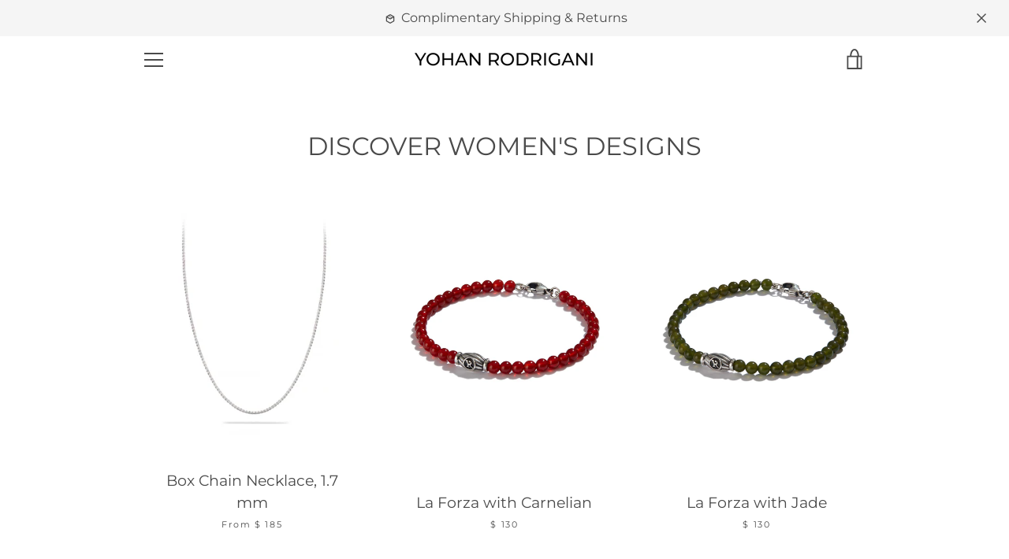

--- FILE ---
content_type: text/html; charset=utf-8
request_url: https://www.yohanrodrigani.com/collections/discover-womens-collection
body_size: 23212
content:


<!doctype html>
<html class="supports-no-js  site-footer--hidden" lang="en">
<head>
  <meta charset="utf-8">

  <meta http-equiv="X-UA-Compatible" content="IE=edge,chrome=1">
  <meta name="viewport" content="width=device-width,initial-scale=1">
  <meta name="theme-color" content="#4a4a4a">
  <link rel="canonical" href="https://www.yohanrodrigani.com/collections/discover-womens-collection">

  
    <link rel="shortcut icon" href="//www.yohanrodrigani.com/cdn/shop/files/Yohan_Rodrigani_Favicon_32x32_c8f02db4-e0e3-4091-878a-01f2d9098443_32x32.png?v=1614318637" type="image/png">
  

  <title>
    Women&#39;s Collection | Yohan Rodrigani &ndash; YOHAN RODRIGANI
  </title>

  

  <!-- /snippets/social-meta-tags.liquid -->




<meta property="og:site_name" content="YOHAN RODRIGANI">
<meta property="og:url" content="https://www.yohanrodrigani.com/collections/discover-womens-collection">
<meta property="og:title" content="DISCOVER WOMEN'S DESIGNS">
<meta property="og:type" content="product.group">
<meta property="og:description" content="Discover all the collections of YOHAN RODRIGANI®, limited edition art jewelry, fine jewelry and bespoke services. Enjoy Complimentary Shipping & Returns on Domestic Orders.">





  <meta name="twitter:site" content="@YohanRodrigani">

<meta name="twitter:card" content="summary_large_image">
<meta name="twitter:title" content="DISCOVER WOMEN'S DESIGNS">
<meta name="twitter:description" content="Discover all the collections of YOHAN RODRIGANI®, limited edition art jewelry, fine jewelry and bespoke services. Enjoy Complimentary Shipping & Returns on Domestic Orders.">


  <script>window.performance && window.performance.mark && window.performance.mark('shopify.content_for_header.start');</script><meta name="google-site-verification" content="s3Knb8SQGYrwh88Q08_vTr4D8ImpX3GASi5LWPCrwtQ">
<meta id="shopify-digital-wallet" name="shopify-digital-wallet" content="/8721932/digital_wallets/dialog">
<meta name="shopify-checkout-api-token" content="bc0c3248d5f01817f83566cd346fba16">
<link rel="alternate" type="application/atom+xml" title="Feed" href="/collections/discover-womens-collection.atom" />
<link rel="next" href="/collections/discover-womens-collection?page=2">
<link rel="alternate" type="application/json+oembed" href="https://www.yohanrodrigani.com/collections/discover-womens-collection.oembed">
<script async="async" src="/checkouts/internal/preloads.js?locale=en-US"></script>
<link rel="preconnect" href="https://shop.app" crossorigin="anonymous">
<script async="async" src="https://shop.app/checkouts/internal/preloads.js?locale=en-US&shop_id=8721932" crossorigin="anonymous"></script>
<script id="apple-pay-shop-capabilities" type="application/json">{"shopId":8721932,"countryCode":"US","currencyCode":"USD","merchantCapabilities":["supports3DS"],"merchantId":"gid:\/\/shopify\/Shop\/8721932","merchantName":"YOHAN RODRIGANI","requiredBillingContactFields":["postalAddress","email","phone"],"requiredShippingContactFields":["postalAddress","email","phone"],"shippingType":"shipping","supportedNetworks":["visa","masterCard","amex","discover","elo","jcb"],"total":{"type":"pending","label":"YOHAN RODRIGANI","amount":"1.00"},"shopifyPaymentsEnabled":true,"supportsSubscriptions":true}</script>
<script id="shopify-features" type="application/json">{"accessToken":"bc0c3248d5f01817f83566cd346fba16","betas":["rich-media-storefront-analytics"],"domain":"www.yohanrodrigani.com","predictiveSearch":true,"shopId":8721932,"locale":"en"}</script>
<script>var Shopify = Shopify || {};
Shopify.shop = "yohan-rodrigani.myshopify.com";
Shopify.locale = "en";
Shopify.currency = {"active":"USD","rate":"1.0"};
Shopify.country = "US";
Shopify.theme = {"name":"YOHAN RODRIGANI with Installments message","id":120749949008,"schema_name":"Narrative","schema_version":"8.1.0","theme_store_id":829,"role":"main"};
Shopify.theme.handle = "null";
Shopify.theme.style = {"id":null,"handle":null};
Shopify.cdnHost = "www.yohanrodrigani.com/cdn";
Shopify.routes = Shopify.routes || {};
Shopify.routes.root = "/";</script>
<script type="module">!function(o){(o.Shopify=o.Shopify||{}).modules=!0}(window);</script>
<script>!function(o){function n(){var o=[];function n(){o.push(Array.prototype.slice.apply(arguments))}return n.q=o,n}var t=o.Shopify=o.Shopify||{};t.loadFeatures=n(),t.autoloadFeatures=n()}(window);</script>
<script>
  window.ShopifyPay = window.ShopifyPay || {};
  window.ShopifyPay.apiHost = "shop.app\/pay";
  window.ShopifyPay.redirectState = null;
</script>
<script id="shop-js-analytics" type="application/json">{"pageType":"collection"}</script>
<script defer="defer" async type="module" src="//www.yohanrodrigani.com/cdn/shopifycloud/shop-js/modules/v2/client.init-shop-cart-sync_C5BV16lS.en.esm.js"></script>
<script defer="defer" async type="module" src="//www.yohanrodrigani.com/cdn/shopifycloud/shop-js/modules/v2/chunk.common_CygWptCX.esm.js"></script>
<script type="module">
  await import("//www.yohanrodrigani.com/cdn/shopifycloud/shop-js/modules/v2/client.init-shop-cart-sync_C5BV16lS.en.esm.js");
await import("//www.yohanrodrigani.com/cdn/shopifycloud/shop-js/modules/v2/chunk.common_CygWptCX.esm.js");

  window.Shopify.SignInWithShop?.initShopCartSync?.({"fedCMEnabled":true,"windoidEnabled":true});

</script>
<script>
  window.Shopify = window.Shopify || {};
  if (!window.Shopify.featureAssets) window.Shopify.featureAssets = {};
  window.Shopify.featureAssets['shop-js'] = {"shop-cart-sync":["modules/v2/client.shop-cart-sync_ZFArdW7E.en.esm.js","modules/v2/chunk.common_CygWptCX.esm.js"],"init-fed-cm":["modules/v2/client.init-fed-cm_CmiC4vf6.en.esm.js","modules/v2/chunk.common_CygWptCX.esm.js"],"shop-button":["modules/v2/client.shop-button_tlx5R9nI.en.esm.js","modules/v2/chunk.common_CygWptCX.esm.js"],"shop-cash-offers":["modules/v2/client.shop-cash-offers_DOA2yAJr.en.esm.js","modules/v2/chunk.common_CygWptCX.esm.js","modules/v2/chunk.modal_D71HUcav.esm.js"],"init-windoid":["modules/v2/client.init-windoid_sURxWdc1.en.esm.js","modules/v2/chunk.common_CygWptCX.esm.js"],"shop-toast-manager":["modules/v2/client.shop-toast-manager_ClPi3nE9.en.esm.js","modules/v2/chunk.common_CygWptCX.esm.js"],"init-shop-email-lookup-coordinator":["modules/v2/client.init-shop-email-lookup-coordinator_B8hsDcYM.en.esm.js","modules/v2/chunk.common_CygWptCX.esm.js"],"init-shop-cart-sync":["modules/v2/client.init-shop-cart-sync_C5BV16lS.en.esm.js","modules/v2/chunk.common_CygWptCX.esm.js"],"avatar":["modules/v2/client.avatar_BTnouDA3.en.esm.js"],"pay-button":["modules/v2/client.pay-button_FdsNuTd3.en.esm.js","modules/v2/chunk.common_CygWptCX.esm.js"],"init-customer-accounts":["modules/v2/client.init-customer-accounts_DxDtT_ad.en.esm.js","modules/v2/client.shop-login-button_C5VAVYt1.en.esm.js","modules/v2/chunk.common_CygWptCX.esm.js","modules/v2/chunk.modal_D71HUcav.esm.js"],"init-shop-for-new-customer-accounts":["modules/v2/client.init-shop-for-new-customer-accounts_ChsxoAhi.en.esm.js","modules/v2/client.shop-login-button_C5VAVYt1.en.esm.js","modules/v2/chunk.common_CygWptCX.esm.js","modules/v2/chunk.modal_D71HUcav.esm.js"],"shop-login-button":["modules/v2/client.shop-login-button_C5VAVYt1.en.esm.js","modules/v2/chunk.common_CygWptCX.esm.js","modules/v2/chunk.modal_D71HUcav.esm.js"],"init-customer-accounts-sign-up":["modules/v2/client.init-customer-accounts-sign-up_CPSyQ0Tj.en.esm.js","modules/v2/client.shop-login-button_C5VAVYt1.en.esm.js","modules/v2/chunk.common_CygWptCX.esm.js","modules/v2/chunk.modal_D71HUcav.esm.js"],"shop-follow-button":["modules/v2/client.shop-follow-button_Cva4Ekp9.en.esm.js","modules/v2/chunk.common_CygWptCX.esm.js","modules/v2/chunk.modal_D71HUcav.esm.js"],"checkout-modal":["modules/v2/client.checkout-modal_BPM8l0SH.en.esm.js","modules/v2/chunk.common_CygWptCX.esm.js","modules/v2/chunk.modal_D71HUcav.esm.js"],"lead-capture":["modules/v2/client.lead-capture_Bi8yE_yS.en.esm.js","modules/v2/chunk.common_CygWptCX.esm.js","modules/v2/chunk.modal_D71HUcav.esm.js"],"shop-login":["modules/v2/client.shop-login_D6lNrXab.en.esm.js","modules/v2/chunk.common_CygWptCX.esm.js","modules/v2/chunk.modal_D71HUcav.esm.js"],"payment-terms":["modules/v2/client.payment-terms_CZxnsJam.en.esm.js","modules/v2/chunk.common_CygWptCX.esm.js","modules/v2/chunk.modal_D71HUcav.esm.js"]};
</script>
<script>(function() {
  var isLoaded = false;
  function asyncLoad() {
    if (isLoaded) return;
    isLoaded = true;
    var urls = ["https:\/\/cdn.shopify.com\/s\/files\/1\/0277\/0019\/9517\/t\/1\/assets\/booster_eu_cookie_8721932.js?90894\u0026shop=yohan-rodrigani.myshopify.com","https:\/\/chimpstatic.com\/mcjs-connected\/js\/users\/8f8a76754e123ca1d269b9e6b\/0270bd1df5c23587ad7ffabe5.js?shop=yohan-rodrigani.myshopify.com"];
    for (var i = 0; i < urls.length; i++) {
      var s = document.createElement('script');
      s.type = 'text/javascript';
      s.async = true;
      s.src = urls[i];
      var x = document.getElementsByTagName('script')[0];
      x.parentNode.insertBefore(s, x);
    }
  };
  if(window.attachEvent) {
    window.attachEvent('onload', asyncLoad);
  } else {
    window.addEventListener('load', asyncLoad, false);
  }
})();</script>
<script id="__st">var __st={"a":8721932,"offset":-18000,"reqid":"005f2fc7-9de3-488e-b7de-47f32c27f3e4-1768806321","pageurl":"www.yohanrodrigani.com\/collections\/discover-womens-collection","u":"c85355e49c74","p":"collection","rtyp":"collection","rid":338211462};</script>
<script>window.ShopifyPaypalV4VisibilityTracking = true;</script>
<script id="captcha-bootstrap">!function(){'use strict';const t='contact',e='account',n='new_comment',o=[[t,t],['blogs',n],['comments',n],[t,'customer']],c=[[e,'customer_login'],[e,'guest_login'],[e,'recover_customer_password'],[e,'create_customer']],r=t=>t.map((([t,e])=>`form[action*='/${t}']:not([data-nocaptcha='true']) input[name='form_type'][value='${e}']`)).join(','),a=t=>()=>t?[...document.querySelectorAll(t)].map((t=>t.form)):[];function s(){const t=[...o],e=r(t);return a(e)}const i='password',u='form_key',d=['recaptcha-v3-token','g-recaptcha-response','h-captcha-response',i],f=()=>{try{return window.sessionStorage}catch{return}},m='__shopify_v',_=t=>t.elements[u];function p(t,e,n=!1){try{const o=window.sessionStorage,c=JSON.parse(o.getItem(e)),{data:r}=function(t){const{data:e,action:n}=t;return t[m]||n?{data:e,action:n}:{data:t,action:n}}(c);for(const[e,n]of Object.entries(r))t.elements[e]&&(t.elements[e].value=n);n&&o.removeItem(e)}catch(o){console.error('form repopulation failed',{error:o})}}const l='form_type',E='cptcha';function T(t){t.dataset[E]=!0}const w=window,h=w.document,L='Shopify',v='ce_forms',y='captcha';let A=!1;((t,e)=>{const n=(g='f06e6c50-85a8-45c8-87d0-21a2b65856fe',I='https://cdn.shopify.com/shopifycloud/storefront-forms-hcaptcha/ce_storefront_forms_captcha_hcaptcha.v1.5.2.iife.js',D={infoText:'Protected by hCaptcha',privacyText:'Privacy',termsText:'Terms'},(t,e,n)=>{const o=w[L][v],c=o.bindForm;if(c)return c(t,g,e,D).then(n);var r;o.q.push([[t,g,e,D],n]),r=I,A||(h.body.append(Object.assign(h.createElement('script'),{id:'captcha-provider',async:!0,src:r})),A=!0)});var g,I,D;w[L]=w[L]||{},w[L][v]=w[L][v]||{},w[L][v].q=[],w[L][y]=w[L][y]||{},w[L][y].protect=function(t,e){n(t,void 0,e),T(t)},Object.freeze(w[L][y]),function(t,e,n,w,h,L){const[v,y,A,g]=function(t,e,n){const i=e?o:[],u=t?c:[],d=[...i,...u],f=r(d),m=r(i),_=r(d.filter((([t,e])=>n.includes(e))));return[a(f),a(m),a(_),s()]}(w,h,L),I=t=>{const e=t.target;return e instanceof HTMLFormElement?e:e&&e.form},D=t=>v().includes(t);t.addEventListener('submit',(t=>{const e=I(t);if(!e)return;const n=D(e)&&!e.dataset.hcaptchaBound&&!e.dataset.recaptchaBound,o=_(e),c=g().includes(e)&&(!o||!o.value);(n||c)&&t.preventDefault(),c&&!n&&(function(t){try{if(!f())return;!function(t){const e=f();if(!e)return;const n=_(t);if(!n)return;const o=n.value;o&&e.removeItem(o)}(t);const e=Array.from(Array(32),(()=>Math.random().toString(36)[2])).join('');!function(t,e){_(t)||t.append(Object.assign(document.createElement('input'),{type:'hidden',name:u})),t.elements[u].value=e}(t,e),function(t,e){const n=f();if(!n)return;const o=[...t.querySelectorAll(`input[type='${i}']`)].map((({name:t})=>t)),c=[...d,...o],r={};for(const[a,s]of new FormData(t).entries())c.includes(a)||(r[a]=s);n.setItem(e,JSON.stringify({[m]:1,action:t.action,data:r}))}(t,e)}catch(e){console.error('failed to persist form',e)}}(e),e.submit())}));const S=(t,e)=>{t&&!t.dataset[E]&&(n(t,e.some((e=>e===t))),T(t))};for(const o of['focusin','change'])t.addEventListener(o,(t=>{const e=I(t);D(e)&&S(e,y())}));const B=e.get('form_key'),M=e.get(l),P=B&&M;t.addEventListener('DOMContentLoaded',(()=>{const t=y();if(P)for(const e of t)e.elements[l].value===M&&p(e,B);[...new Set([...A(),...v().filter((t=>'true'===t.dataset.shopifyCaptcha))])].forEach((e=>S(e,t)))}))}(h,new URLSearchParams(w.location.search),n,t,e,['guest_login'])})(!0,!0)}();</script>
<script integrity="sha256-4kQ18oKyAcykRKYeNunJcIwy7WH5gtpwJnB7kiuLZ1E=" data-source-attribution="shopify.loadfeatures" defer="defer" src="//www.yohanrodrigani.com/cdn/shopifycloud/storefront/assets/storefront/load_feature-a0a9edcb.js" crossorigin="anonymous"></script>
<script crossorigin="anonymous" defer="defer" src="//www.yohanrodrigani.com/cdn/shopifycloud/storefront/assets/shopify_pay/storefront-65b4c6d7.js?v=20250812"></script>
<script data-source-attribution="shopify.dynamic_checkout.dynamic.init">var Shopify=Shopify||{};Shopify.PaymentButton=Shopify.PaymentButton||{isStorefrontPortableWallets:!0,init:function(){window.Shopify.PaymentButton.init=function(){};var t=document.createElement("script");t.src="https://www.yohanrodrigani.com/cdn/shopifycloud/portable-wallets/latest/portable-wallets.en.js",t.type="module",document.head.appendChild(t)}};
</script>
<script data-source-attribution="shopify.dynamic_checkout.buyer_consent">
  function portableWalletsHideBuyerConsent(e){var t=document.getElementById("shopify-buyer-consent"),n=document.getElementById("shopify-subscription-policy-button");t&&n&&(t.classList.add("hidden"),t.setAttribute("aria-hidden","true"),n.removeEventListener("click",e))}function portableWalletsShowBuyerConsent(e){var t=document.getElementById("shopify-buyer-consent"),n=document.getElementById("shopify-subscription-policy-button");t&&n&&(t.classList.remove("hidden"),t.removeAttribute("aria-hidden"),n.addEventListener("click",e))}window.Shopify?.PaymentButton&&(window.Shopify.PaymentButton.hideBuyerConsent=portableWalletsHideBuyerConsent,window.Shopify.PaymentButton.showBuyerConsent=portableWalletsShowBuyerConsent);
</script>
<script data-source-attribution="shopify.dynamic_checkout.cart.bootstrap">document.addEventListener("DOMContentLoaded",(function(){function t(){return document.querySelector("shopify-accelerated-checkout-cart, shopify-accelerated-checkout")}if(t())Shopify.PaymentButton.init();else{new MutationObserver((function(e,n){t()&&(Shopify.PaymentButton.init(),n.disconnect())})).observe(document.body,{childList:!0,subtree:!0})}}));
</script>
<link id="shopify-accelerated-checkout-styles" rel="stylesheet" media="screen" href="https://www.yohanrodrigani.com/cdn/shopifycloud/portable-wallets/latest/accelerated-checkout-backwards-compat.css" crossorigin="anonymous">
<style id="shopify-accelerated-checkout-cart">
        #shopify-buyer-consent {
  margin-top: 1em;
  display: inline-block;
  width: 100%;
}

#shopify-buyer-consent.hidden {
  display: none;
}

#shopify-subscription-policy-button {
  background: none;
  border: none;
  padding: 0;
  text-decoration: underline;
  font-size: inherit;
  cursor: pointer;
}

#shopify-subscription-policy-button::before {
  box-shadow: none;
}

      </style>

<script>window.performance && window.performance.mark && window.performance.mark('shopify.content_for_header.end');</script>

  



<style>@font-face {
  font-family: Montserrat;
  font-weight: 400;
  font-style: normal;
  src: url("//www.yohanrodrigani.com/cdn/fonts/montserrat/montserrat_n4.81949fa0ac9fd2021e16436151e8eaa539321637.woff2") format("woff2"),
       url("//www.yohanrodrigani.com/cdn/fonts/montserrat/montserrat_n4.a6c632ca7b62da89c3594789ba828388aac693fe.woff") format("woff");
}

  @font-face {
  font-family: Montserrat;
  font-weight: 400;
  font-style: normal;
  src: url("//www.yohanrodrigani.com/cdn/fonts/montserrat/montserrat_n4.81949fa0ac9fd2021e16436151e8eaa539321637.woff2") format("woff2"),
       url("//www.yohanrodrigani.com/cdn/fonts/montserrat/montserrat_n4.a6c632ca7b62da89c3594789ba828388aac693fe.woff") format("woff");
}

/* ------------------------ Critical Helper Classes ------------------------- */
.critical-hide {
  display: none;
}

.critical-clear {
  opacity: 0;
  visibility: hidden;
}

.drawer-cover {
  opacity: 0;
}

.main-content .shopify-section {
  display: none;
}

.main-content .shopify-section:first-child {
  display: inherit;
}

body:not(.template-index) .main-content {
  opacity: 0;
}


/* ----------------------------- Global Styles ------------------------------ */
*, *::before, *::after {
  box-sizing: border-box;
}

html {
  font-size: 50%;
  background-color: #ffffff;
}

body {
  margin: 0;
  font-size: 1.6rem;
  font-family: Montserrat, sans-serif;
  font-style: normal;
  font-weight: 400;
  color: #4a4a4a;
  line-height: 1.625;
}

.page-width {
  max-width: 980px;
  padding: 0 20px;
  margin: 0 auto;
}

/* ---------------------------- Helper Classes ------------------------------ */
.visually-hidden,
.icon__fallback-text {
  position: absolute !important;
  overflow: hidden;
  clip: rect(0 0 0 0);
  height: 1px;
  width: 1px;
  padding: 0;
  border: 0;
}

/* ----------------------------- Typography --------------------------------- */
body {
  -webkit-font-smoothing: antialiased;
  -webkit-text-size-adjust: 100%;
}

.h4 {
  letter-spacing: inherit;
  text-transform: inherit;
  font-family: Montserrat, sans-serif;
  font-style: normal;
  font-weight: 400;
}


.h4 a {
  color: inherit;
  text-decoration: none;
  font-weight: inherit;
}

.h4 {
  font-size: 2.2rem;
}

@media only screen and (min-width: 750px) {
  .h4 {
    font-size: 2.4rem;
    line-height: 1.5;
  }
}

/* ------------------------------ Buttons ----------------------------------- */
.btn,
.btn--secondary {
  -moz-user-select: "none";
  -ms-user-select: "none";
  -webkit-user-select: "none";
  user-select: "none";
  -webkit-appearance: none;
  -moz-appearance: none;
  appearance: none;
  display: inline-block;
  position: relative;
  width: auto;
  background-color: #4a4a4a;
  border-radius: 0;
  color: #ffffff;
  border: 2px solid #4a4a4a;
  font-size: 1.4rem;
  font-weight: 700;
  letter-spacing: 1.5px;
  text-decoration: none;
  text-align: center;
  text-transform: uppercase;
  padding: 10px 30px;
  line-height: 2.2;
  vertical-align: middle;
  cursor: pointer;
  transition: outline 0.1s linear;
  box-sizing: border-box;
}

.btn--square {
  width: 50px;
  height: 50px;
  padding: 0;
  text-align: center;
  line-height: 50px;
}

.btn--clear {
  position: relative;
  background-color: transparent;
  border: 0;
  color: #4a4a4a;
  transition: 0.15s opacity ease-out;
}

.btn--clear:hover::after,
.btn--clear::after {
  outline: 0 !important;
}

.btn::after,
.btn--secondary::after {
  content: '';
  display: block;
  position: absolute;
  top: 0;
  left: 0;
  width: 100%;
  height: 100%;
  outline: 2px solid #4a4a4a;
  transition: outline 0.1s linear;
}

/* -------------------------------- Icons ----------------------------------- */
.icon {
  display: inline-block;
  width: 20px;
  height: 20px;
  vertical-align: middle;
}

/* ----------------------------- Site Header -------------------------------- */
.site-header {
  position: relative;
  transition: transform 0.25s ease-out;
  z-index: 10;
}

.site-header--transparent {
  position: absolute;
  top: 0;
  left: 0;
  right: 0;
  z-index: 10;
}

.site-header__wrapper {
  position: relative;
  min-height: 60px;
  width: 100%;
  background-color: #ffffff;
  z-index: 10;
}

.site-header--transparent .site-header__wrapper {
  background-color: transparent;
}

.site-header__wrapper svg {
  fill: #4a4a4a;
}

.site-header__wrapper--transitioning {
  transition: background-color 0.25s ease-out, margin-top 0.25s ease-out;
}

.announcement-bar {
  display: none;
  text-align: center;
  position: relative;
  text-decoration: none;
  z-index: 10;
}

.announcement-bar--visible {
  display: block;
}

.announcement-bar__message {
  font-size: 16px;
  font-weight: 400;
  padding: 10px 20px;
  margin-bottom: 0;
}

.announcement-bar__message .icon {
  fill: currentColor;
}

.announcement-bar__close {
  position: absolute;
  right: 20px;
  padding: 0;
  width: 30px;
  height: 30px;
  line-height: 100%;
  top: 50%;
  -ms-transform: translateY(-50%);
  -webkit-transform: translateY(-50%);
  transform: translateY(-50%);
}

.announcement-bar__close .icon {
  width: 12px;
  height: 12px;
  fill: currentColor;
}

.site-header-sections {
  display: -webkit-flex;
  display: -ms-flexbox;
  display: flex;
  width: 100%;
  -ms-flex-align: center;
  -webkit-align-items: center;
  -moz-align-items: center;
  -ms-align-items: center;
  -o-align-items: center;
  align-items: center;
  min-height: 60px;
}

.site-header__section--title {
  display: -webkit-flex;
  display: -ms-flexbox;
  display: flex;
  width: 100%;
  -webkit-justify-content: center;
  -ms-justify-content: center;
  justify-content: center;
}

.site-header__logo-wrapper {
  display: inline-block;
  margin: 0;
  padding: 10px 0;
  text-align: center;
  line-height: 1.2;
}

.site-header__logo {
  display: block;
}

.site-header__logo-image {
  display: block;
  margin: 0 auto;
}

.site-header--transparent .site-header__logo-image {
  display: none;
}

@media only screen and (max-width: 749px) {
  .site-header__logo-image {
    max-height: 30px;
  }
}

.site-header__logo-image--transparent {
  display: none;
}

.site-header--transparent .site-header__logo-image--transparent {
  display: block;
}

.navigation-open .site-header__logo-image--transparent,
html.supports-no-js .site-header__logo-image--transparent {
  display: none;
}

.site-header__cart svg {
  width: 22px;
  height: 30px;
  margin: -2px 0 0 -2px;
}

@media only screen and (min-width: 750px) {
  .site-header__cart svg {
    width: 26px;
  }
}

.site-header__cart::after {
  border-color: #4a4a4a;
}

.site-header__cart-bubble {
  position: absolute;
  top: 15px;
  right: 10px;
  width: 10px;
  height: 10px;
  background-color: #eb4f47;
  border-radius: 50%;
  opacity: 0;
  transition: all 0.25s ease-out;
  -ms-transform: scale(0);
  -webkit-transform: scale(0);
  transform: scale(0);
}

@media only screen and (min-width: 750px) {
  .site-header__cart-bubble {
    top:15px;
    right: 9px;
  }
}

.site-header__cart .site-header__cart-bubble {
  top: 13px;
}

@media only screen and (min-width: 750px) {
  .site-header__cart .site-header__cart-bubble {
    top: 12px;
  }
}

.site-header__cart-bubble--visible {
  opacity: 1;
  -ms-transform: scale(1);
  -webkit-transform: scale(1);
  transform: scale(1);
}

.burger-icon {
  display: block;
  height: 2px;
  width: 16px;
  left: 50%;
  margin-left: -8px;
  background: #4a4a4a;
  position: absolute;
  transition: all 0.25s ease-out;
}

@media only screen and (min-width: 750px) {
  .burger-icon {
    height:2px;
    width: 24px;
    left: 50%;
    margin-left: -12px;
  }
}

.burger-icon--top {
  top: 18px;
}

@media only screen and (min-width: 750px) {
  .burger-icon--top {
    top: 16px;
  }
}

.site-header__navigation--active .burger-icon--top {
  top: 25px;
  transform: rotate(45deg);
}

.burger-icon--mid {
  top: 24px;
}

@media only screen and (min-width: 750px) {
  .burger-icon--mid {
    top: 24px;
  }
}

.site-header__navigation--active .burger-icon--mid {
  opacity: 0;
}

.burger-icon--bottom {
  top: 30px;
}

@media only screen and (min-width: 750px) {
  .burger-icon--bottom {
    top: 32px;
  }
}

.site-header__navigation--active .burger-icon--bottom {
  top: 25px;
  transform: rotate(-45deg);
}

.site-header__navigation {
  position: relative;
}

.site-header__navigation svg {
  width: 20px;
  height: 30px;
}

.site-header__navigation::after {
  border-color: #4a4a4a;
}

/* ----------------------------- Slideshow --------------------------------- */
.slideshow {
  display: -webkit-flex;
  display: -ms-flexbox;
  display: flex;
  width: 100%;
  position: relative;
  overflow: hidden;
  min-height: 300px;
  max-height: calc(100vh - 35px);
  background-color: #d9d9d9;
}

.slideshow--full .slideshow {
  height: calc(100vh - 35px);
}

@media only screen and (max-width: 749px) {
  .slideshow--adapt .slideshow {
    max-height: 125vw;
    min-height: 75vw;
  }
}

.slideshow__slides {
  margin: 0;
  padding: 0;
  list-style: none;
}

.slideshow__slide {
  position: absolute;
  height: 100%;
  width: 100%;
  opacity: 0;
  z-index: 0;
  transition: all 0.5s cubic-bezier(0, 0, 0, 1);
}

.slideshow__slide--active {
  transition: all 0.5s cubic-bezier(0, 0, 0, 1);
  opacity: 1;
  z-index: 2;
}

.slideshow__overlay::before {
  content: '';
  position: absolute;
  top: 0;
  right: 0;
  bottom: 0;
  left: 0;
  z-index: 3;
}

.slideshow__image {
  height: 100%;
  width: 100%;
  object-fit: cover;
  z-index: 1;
  transition: opacity 0.8s cubic-bezier(0.44, 0.13, 0.48, 0.87),filter 400ms,-webkit-filter 400ms;
  font-family: "object-fit: cover";
}

.slideshow__image .placeholder-svg {
  display: block;
  fill: rgba(74,74,74,0.35);
  background-color: #f1eee6;
  position: absolute;
  top: 50%;
  left: 50%;
  height: 100%;
  width: auto;
  max-height: none;
  max-width: none;
  -ms-transform: translate(-50%, -50%);
  -webkit-transform: translate(-50%, -50%);
  transform: translate(-50%, -50%);
}

.slideshow__image .placeholder-background {
  background-color: #faf9f6;
  position: absolute;
  top: 0;
  right: 0;
  bottom: 0;
  left: 0;
}

.slideshow__navigation {
  margin: 0;
  padding: 0;
  list-style: none;
}

.slideshow__text-content-mobile,
.slideshow__button-cta-single {
  display: none;
}

.slideshow__indicators {
  margin: 0;
  padding: 0;
  list-style: none;
}
</style>

  


<link title="theme" rel="preload" href="//www.yohanrodrigani.com/cdn/shop/t/13/assets/theme.scss.css?v=53455367037623939411759331929" as="style">
<noscript><link rel="stylesheet" href="//www.yohanrodrigani.com/cdn/shop/t/13/assets/theme.scss.css?v=53455367037623939411759331929"></noscript>

<script>
/*! loadCSS. [c]2017 Filament Group, Inc. MIT License */
!function(a){"use strict";var b=function(b,c,d){function e(a){return h.body?a():void setTimeout(function(){e(a)})}function f(){i.addEventListener&&i.removeEventListener("load",f);if(!Shopify.designMode)i.media=d||"all"}var g,h=a.document,i=h.createElement("link");if(c)g=c;else{var j=(h.body||h.getElementsByTagName("head")[0]).childNodes;g=j[j.length-1]}var k=h.styleSheets;i.rel="stylesheet",i.href=b,i.media=Shopify.designMode?d||"all":"only x",e(function(){g.parentNode.insertBefore(i,c?g:g.nextSibling)});var l=function(a){for(var b=i.href,c=k.length;c--;)if(k[c].href===b)return a();setTimeout(function(){l(a)})};return i.addEventListener&&i.addEventListener("load",f),i.onloadcssdefined=l,l(f),i};"undefined"!=typeof exports?exports.loadCSS=b:a.loadCSS=b}("undefined"!=typeof global?global:this);
/*! onloadCSS. (onload callback for loadCSS) [c]2017 Filament Group, Inc. MIT License */
function onloadCSS(a,b){function c(){!d&&b&&(d=!0,b.call(a))}var d;a.addEventListener&&a.addEventListener("load",c),a.attachEvent&&a.attachEvent("onload",c),"isApplicationInstalled"in navigator&&"onloadcssdefined"in a&&a.onloadcssdefined(c)}

// Insert our stylesheet before our preload <link> tag
var preload = document.querySelector('link[href="//www.yohanrodrigani.com/cdn/shop/t/13/assets/theme.scss.css?v=53455367037623939411759331929"]');
var stylesheet = loadCSS('//www.yohanrodrigani.com/cdn/shop/t/13/assets/theme.scss.css?v=53455367037623939411759331929', preload);
// Create a property to easily detect if the stylesheet is done loading
onloadCSS(stylesheet, function() { stylesheet.loaded = true; });
</script>

  <script>
    var theme = {
      stylesheet: "//www.yohanrodrigani.com/cdn/shop/t/13/assets/theme.scss.css?v=53455367037623939411759331929",
      strings: {
        addToCart: "Add to Bag",
        soldOut: "Sold Out",
        unavailable: "Unavailable",
        addItemSuccess: "Item Added to Bag!",
        viewCart: "View Bag",
        cartError: "There was an error while updating your bag. Please try again.",
        cartQuantityError: "You can only add [quantity] [title] to your bag.",
        regularPrice: "Regular Price",
        salePrice: "Sale Price",
        unitPrice: "Unit Price",
        unitPriceSeparator: "per",
        newsletter: {
          blankError: "Email can\u0026#39;t be blank.",
          invalidError: "Please enter a valid email address."
        },
        map: {
          zeroResults: "No results for that address",
          overQueryLimit: "You have exceeded the Google API usage limit. Consider upgrading to a \u003ca href=\"https:\/\/developers.google.com\/maps\/premium\/usage-limits\"\u003ePremium Plan\u003c\/a\u003e.",
          authError: "There was a problem authenticating your Google Maps API Key.",
          addressError: "Error looking up that address"
        },
        slideshow: {
          loadSlideA11yString: "Load slide [slide_number]",
          activeSlideA11yString: "Slide [slide_number], current"
        }
      },
      isOnline: true,
      moneyFormat: "$ {{amount}}",
      mediaQuerySmall: 750,
      mediaQueryMedium: 990
    };

    

    document.documentElement.className = document.documentElement.className.replace('supports-no-js', '');
  </script>

  <script src="//www.yohanrodrigani.com/cdn/shop/t/13/assets/lazysizes.min.js?v=41644173127543473891644521397" async="async"></script>
  <script src="//www.yohanrodrigani.com/cdn/shop/t/13/assets/vendor.min.js?v=80505636303242466691648071239" defer="defer"></script>
  <script src="//www.yohanrodrigani.com/cdn/shop/t/13/assets/theme.min.js?v=22005916655472898451644521399" defer="defer"></script>
  <script src="//www.yohanrodrigani.com/cdn/shop/t/13/assets/custom.js?v=101612360477050417211644521395" defer="defer"></script>
<meta property="og:image" content="https://cdn.shopify.com/s/files/1/0872/1932/files/Yohan_Rodrigani_Header.png?height=628&pad_color=ffffff&v=1614316760&width=1200" />
<meta property="og:image:secure_url" content="https://cdn.shopify.com/s/files/1/0872/1932/files/Yohan_Rodrigani_Header.png?height=628&pad_color=ffffff&v=1614316760&width=1200" />
<meta property="og:image:width" content="1200" />
<meta property="og:image:height" content="628" />
<link href="https://monorail-edge.shopifysvc.com" rel="dns-prefetch">
<script>(function(){if ("sendBeacon" in navigator && "performance" in window) {try {var session_token_from_headers = performance.getEntriesByType('navigation')[0].serverTiming.find(x => x.name == '_s').description;} catch {var session_token_from_headers = undefined;}var session_cookie_matches = document.cookie.match(/_shopify_s=([^;]*)/);var session_token_from_cookie = session_cookie_matches && session_cookie_matches.length === 2 ? session_cookie_matches[1] : "";var session_token = session_token_from_headers || session_token_from_cookie || "";function handle_abandonment_event(e) {var entries = performance.getEntries().filter(function(entry) {return /monorail-edge.shopifysvc.com/.test(entry.name);});if (!window.abandonment_tracked && entries.length === 0) {window.abandonment_tracked = true;var currentMs = Date.now();var navigation_start = performance.timing.navigationStart;var payload = {shop_id: 8721932,url: window.location.href,navigation_start,duration: currentMs - navigation_start,session_token,page_type: "collection"};window.navigator.sendBeacon("https://monorail-edge.shopifysvc.com/v1/produce", JSON.stringify({schema_id: "online_store_buyer_site_abandonment/1.1",payload: payload,metadata: {event_created_at_ms: currentMs,event_sent_at_ms: currentMs}}));}}window.addEventListener('pagehide', handle_abandonment_event);}}());</script>
<script id="web-pixels-manager-setup">(function e(e,d,r,n,o){if(void 0===o&&(o={}),!Boolean(null===(a=null===(i=window.Shopify)||void 0===i?void 0:i.analytics)||void 0===a?void 0:a.replayQueue)){var i,a;window.Shopify=window.Shopify||{};var t=window.Shopify;t.analytics=t.analytics||{};var s=t.analytics;s.replayQueue=[],s.publish=function(e,d,r){return s.replayQueue.push([e,d,r]),!0};try{self.performance.mark("wpm:start")}catch(e){}var l=function(){var e={modern:/Edge?\/(1{2}[4-9]|1[2-9]\d|[2-9]\d{2}|\d{4,})\.\d+(\.\d+|)|Firefox\/(1{2}[4-9]|1[2-9]\d|[2-9]\d{2}|\d{4,})\.\d+(\.\d+|)|Chrom(ium|e)\/(9{2}|\d{3,})\.\d+(\.\d+|)|(Maci|X1{2}).+ Version\/(15\.\d+|(1[6-9]|[2-9]\d|\d{3,})\.\d+)([,.]\d+|)( \(\w+\)|)( Mobile\/\w+|) Safari\/|Chrome.+OPR\/(9{2}|\d{3,})\.\d+\.\d+|(CPU[ +]OS|iPhone[ +]OS|CPU[ +]iPhone|CPU IPhone OS|CPU iPad OS)[ +]+(15[._]\d+|(1[6-9]|[2-9]\d|\d{3,})[._]\d+)([._]\d+|)|Android:?[ /-](13[3-9]|1[4-9]\d|[2-9]\d{2}|\d{4,})(\.\d+|)(\.\d+|)|Android.+Firefox\/(13[5-9]|1[4-9]\d|[2-9]\d{2}|\d{4,})\.\d+(\.\d+|)|Android.+Chrom(ium|e)\/(13[3-9]|1[4-9]\d|[2-9]\d{2}|\d{4,})\.\d+(\.\d+|)|SamsungBrowser\/([2-9]\d|\d{3,})\.\d+/,legacy:/Edge?\/(1[6-9]|[2-9]\d|\d{3,})\.\d+(\.\d+|)|Firefox\/(5[4-9]|[6-9]\d|\d{3,})\.\d+(\.\d+|)|Chrom(ium|e)\/(5[1-9]|[6-9]\d|\d{3,})\.\d+(\.\d+|)([\d.]+$|.*Safari\/(?![\d.]+ Edge\/[\d.]+$))|(Maci|X1{2}).+ Version\/(10\.\d+|(1[1-9]|[2-9]\d|\d{3,})\.\d+)([,.]\d+|)( \(\w+\)|)( Mobile\/\w+|) Safari\/|Chrome.+OPR\/(3[89]|[4-9]\d|\d{3,})\.\d+\.\d+|(CPU[ +]OS|iPhone[ +]OS|CPU[ +]iPhone|CPU IPhone OS|CPU iPad OS)[ +]+(10[._]\d+|(1[1-9]|[2-9]\d|\d{3,})[._]\d+)([._]\d+|)|Android:?[ /-](13[3-9]|1[4-9]\d|[2-9]\d{2}|\d{4,})(\.\d+|)(\.\d+|)|Mobile Safari.+OPR\/([89]\d|\d{3,})\.\d+\.\d+|Android.+Firefox\/(13[5-9]|1[4-9]\d|[2-9]\d{2}|\d{4,})\.\d+(\.\d+|)|Android.+Chrom(ium|e)\/(13[3-9]|1[4-9]\d|[2-9]\d{2}|\d{4,})\.\d+(\.\d+|)|Android.+(UC? ?Browser|UCWEB|U3)[ /]?(15\.([5-9]|\d{2,})|(1[6-9]|[2-9]\d|\d{3,})\.\d+)\.\d+|SamsungBrowser\/(5\.\d+|([6-9]|\d{2,})\.\d+)|Android.+MQ{2}Browser\/(14(\.(9|\d{2,})|)|(1[5-9]|[2-9]\d|\d{3,})(\.\d+|))(\.\d+|)|K[Aa][Ii]OS\/(3\.\d+|([4-9]|\d{2,})\.\d+)(\.\d+|)/},d=e.modern,r=e.legacy,n=navigator.userAgent;return n.match(d)?"modern":n.match(r)?"legacy":"unknown"}(),u="modern"===l?"modern":"legacy",c=(null!=n?n:{modern:"",legacy:""})[u],f=function(e){return[e.baseUrl,"/wpm","/b",e.hashVersion,"modern"===e.buildTarget?"m":"l",".js"].join("")}({baseUrl:d,hashVersion:r,buildTarget:u}),m=function(e){var d=e.version,r=e.bundleTarget,n=e.surface,o=e.pageUrl,i=e.monorailEndpoint;return{emit:function(e){var a=e.status,t=e.errorMsg,s=(new Date).getTime(),l=JSON.stringify({metadata:{event_sent_at_ms:s},events:[{schema_id:"web_pixels_manager_load/3.1",payload:{version:d,bundle_target:r,page_url:o,status:a,surface:n,error_msg:t},metadata:{event_created_at_ms:s}}]});if(!i)return console&&console.warn&&console.warn("[Web Pixels Manager] No Monorail endpoint provided, skipping logging."),!1;try{return self.navigator.sendBeacon.bind(self.navigator)(i,l)}catch(e){}var u=new XMLHttpRequest;try{return u.open("POST",i,!0),u.setRequestHeader("Content-Type","text/plain"),u.send(l),!0}catch(e){return console&&console.warn&&console.warn("[Web Pixels Manager] Got an unhandled error while logging to Monorail."),!1}}}}({version:r,bundleTarget:l,surface:e.surface,pageUrl:self.location.href,monorailEndpoint:e.monorailEndpoint});try{o.browserTarget=l,function(e){var d=e.src,r=e.async,n=void 0===r||r,o=e.onload,i=e.onerror,a=e.sri,t=e.scriptDataAttributes,s=void 0===t?{}:t,l=document.createElement("script"),u=document.querySelector("head"),c=document.querySelector("body");if(l.async=n,l.src=d,a&&(l.integrity=a,l.crossOrigin="anonymous"),s)for(var f in s)if(Object.prototype.hasOwnProperty.call(s,f))try{l.dataset[f]=s[f]}catch(e){}if(o&&l.addEventListener("load",o),i&&l.addEventListener("error",i),u)u.appendChild(l);else{if(!c)throw new Error("Did not find a head or body element to append the script");c.appendChild(l)}}({src:f,async:!0,onload:function(){if(!function(){var e,d;return Boolean(null===(d=null===(e=window.Shopify)||void 0===e?void 0:e.analytics)||void 0===d?void 0:d.initialized)}()){var d=window.webPixelsManager.init(e)||void 0;if(d){var r=window.Shopify.analytics;r.replayQueue.forEach((function(e){var r=e[0],n=e[1],o=e[2];d.publishCustomEvent(r,n,o)})),r.replayQueue=[],r.publish=d.publishCustomEvent,r.visitor=d.visitor,r.initialized=!0}}},onerror:function(){return m.emit({status:"failed",errorMsg:"".concat(f," has failed to load")})},sri:function(e){var d=/^sha384-[A-Za-z0-9+/=]+$/;return"string"==typeof e&&d.test(e)}(c)?c:"",scriptDataAttributes:o}),m.emit({status:"loading"})}catch(e){m.emit({status:"failed",errorMsg:(null==e?void 0:e.message)||"Unknown error"})}}})({shopId: 8721932,storefrontBaseUrl: "https://www.yohanrodrigani.com",extensionsBaseUrl: "https://extensions.shopifycdn.com/cdn/shopifycloud/web-pixels-manager",monorailEndpoint: "https://monorail-edge.shopifysvc.com/unstable/produce_batch",surface: "storefront-renderer",enabledBetaFlags: ["2dca8a86"],webPixelsConfigList: [{"id":"370376784","configuration":"{\"pixel_id\":\"1218445471549321\",\"pixel_type\":\"facebook_pixel\"}","eventPayloadVersion":"v1","runtimeContext":"OPEN","scriptVersion":"ca16bc87fe92b6042fbaa3acc2fbdaa6","type":"APP","apiClientId":2329312,"privacyPurposes":["ANALYTICS","MARKETING","SALE_OF_DATA"],"dataSharingAdjustments":{"protectedCustomerApprovalScopes":["read_customer_address","read_customer_email","read_customer_name","read_customer_personal_data","read_customer_phone"]}},{"id":"264962128","configuration":"{\"config\":\"{\\\"pixel_id\\\":\\\"AW-734207194\\\",\\\"target_country\\\":\\\"US\\\",\\\"gtag_events\\\":[{\\\"type\\\":\\\"search\\\",\\\"action_label\\\":\\\"AW-734207194\\\/eeKgCK_rqKIBENq5jN4C\\\"},{\\\"type\\\":\\\"begin_checkout\\\",\\\"action_label\\\":\\\"AW-734207194\\\/GyxtCKzrqKIBENq5jN4C\\\"},{\\\"type\\\":\\\"view_item\\\",\\\"action_label\\\":[\\\"AW-734207194\\\/rRGBCK7qqKIBENq5jN4C\\\",\\\"MC-VJ3S2DM54N\\\"]},{\\\"type\\\":\\\"purchase\\\",\\\"action_label\\\":[\\\"AW-734207194\\\/K3rqCKvqqKIBENq5jN4C\\\",\\\"MC-VJ3S2DM54N\\\"]},{\\\"type\\\":\\\"page_view\\\",\\\"action_label\\\":[\\\"AW-734207194\\\/ZthKCKjqqKIBENq5jN4C\\\",\\\"MC-VJ3S2DM54N\\\"]},{\\\"type\\\":\\\"add_payment_info\\\",\\\"action_label\\\":\\\"AW-734207194\\\/uTqnCLLrqKIBENq5jN4C\\\"},{\\\"type\\\":\\\"add_to_cart\\\",\\\"action_label\\\":\\\"AW-734207194\\\/ch5NCKnrqKIBENq5jN4C\\\"}],\\\"enable_monitoring_mode\\\":false}\"}","eventPayloadVersion":"v1","runtimeContext":"OPEN","scriptVersion":"b2a88bafab3e21179ed38636efcd8a93","type":"APP","apiClientId":1780363,"privacyPurposes":[],"dataSharingAdjustments":{"protectedCustomerApprovalScopes":["read_customer_address","read_customer_email","read_customer_name","read_customer_personal_data","read_customer_phone"]}},{"id":"59015248","eventPayloadVersion":"v1","runtimeContext":"LAX","scriptVersion":"1","type":"CUSTOM","privacyPurposes":["ANALYTICS"],"name":"Google Analytics tag (migrated)"},{"id":"shopify-app-pixel","configuration":"{}","eventPayloadVersion":"v1","runtimeContext":"STRICT","scriptVersion":"0450","apiClientId":"shopify-pixel","type":"APP","privacyPurposes":["ANALYTICS","MARKETING"]},{"id":"shopify-custom-pixel","eventPayloadVersion":"v1","runtimeContext":"LAX","scriptVersion":"0450","apiClientId":"shopify-pixel","type":"CUSTOM","privacyPurposes":["ANALYTICS","MARKETING"]}],isMerchantRequest: false,initData: {"shop":{"name":"YOHAN RODRIGANI","paymentSettings":{"currencyCode":"USD"},"myshopifyDomain":"yohan-rodrigani.myshopify.com","countryCode":"US","storefrontUrl":"https:\/\/www.yohanrodrigani.com"},"customer":null,"cart":null,"checkout":null,"productVariants":[],"purchasingCompany":null},},"https://www.yohanrodrigani.com/cdn","fcfee988w5aeb613cpc8e4bc33m6693e112",{"modern":"","legacy":""},{"shopId":"8721932","storefrontBaseUrl":"https:\/\/www.yohanrodrigani.com","extensionBaseUrl":"https:\/\/extensions.shopifycdn.com\/cdn\/shopifycloud\/web-pixels-manager","surface":"storefront-renderer","enabledBetaFlags":"[\"2dca8a86\"]","isMerchantRequest":"false","hashVersion":"fcfee988w5aeb613cpc8e4bc33m6693e112","publish":"custom","events":"[[\"page_viewed\",{}],[\"collection_viewed\",{\"collection\":{\"id\":\"338211462\",\"title\":\"DISCOVER WOMEN'S DESIGNS\",\"productVariants\":[{\"price\":{\"amount\":185.0,\"currencyCode\":\"USD\"},\"product\":{\"title\":\"Box Chain Necklace, 1.7 mm\",\"vendor\":\"Yohan Rodrigani\",\"id\":\"4335592177744\",\"untranslatedTitle\":\"Box Chain Necklace, 1.7 mm\",\"url\":\"\/products\/box-chain-necklace-1-7mm\",\"type\":\"NECKLACE\"},\"id\":\"31310104723536\",\"image\":{\"src\":\"\/\/www.yohanrodrigani.com\/cdn\/shop\/products\/YOHAN-RODRIGANI-SMALL-BOX-CHAIN.jpg?v=1574112082\"},\"sku\":\"N19SSBX17-22\",\"title\":\"22 IN\",\"untranslatedTitle\":\"22 IN\"},{\"price\":{\"amount\":130.0,\"currencyCode\":\"USD\"},\"product\":{\"title\":\"La Forza with Carnelian\",\"vendor\":\"Yohan Rodrigani\",\"id\":\"10566975046\",\"untranslatedTitle\":\"La Forza with Carnelian\",\"url\":\"\/products\/la-forza-with-carnelian\",\"type\":\"BRACELETS\"},\"id\":\"42676414598\",\"image\":{\"src\":\"\/\/www.yohanrodrigani.com\/cdn\/shop\/products\/Yohan-Rodrigani-la-forza-bracelet-carnelian.jpg?v=1498089799\"},\"sku\":\"B17LFSSBC1\",\"title\":\"2XS \/ Carnelian\",\"untranslatedTitle\":\"2XS \/ Carnelian\"},{\"price\":{\"amount\":130.0,\"currencyCode\":\"USD\"},\"product\":{\"title\":\"La Forza with Jade\",\"vendor\":\"Yohan Rodrigani\",\"id\":\"10566960006\",\"untranslatedTitle\":\"La Forza with Jade\",\"url\":\"\/products\/la-forza-with-jade\",\"type\":\"BRACELETS\"},\"id\":\"42676185990\",\"image\":{\"src\":\"\/\/www.yohanrodrigani.com\/cdn\/shop\/products\/Yohan-Rodrigani-la-forza-bracelet-jade.jpg?v=1498094354\"},\"sku\":\"B17LFSSBJ1\",\"title\":\"2XS \/ Jade\",\"untranslatedTitle\":\"2XS \/ Jade\"},{\"price\":{\"amount\":115.0,\"currencyCode\":\"USD\"},\"product\":{\"title\":\"Signature Circle Stud Earrings\",\"vendor\":\"Yohan Rodrigani\",\"id\":\"8258688774\",\"untranslatedTitle\":\"Signature Circle Stud Earrings\",\"url\":\"\/products\/signature-circle-earrings\",\"type\":\"EARRING\"},\"id\":\"27502944134\",\"image\":{\"src\":\"\/\/www.yohanrodrigani.com\/cdn\/shop\/products\/Yohan-Rodrigani-signature-circle-stud-earrings.jpg?v=1498102582\"},\"sku\":\"E16SCSS\",\"title\":\"Default Title\",\"untranslatedTitle\":\"Default Title\"},{\"price\":{\"amount\":95.0,\"currencyCode\":\"USD\"},\"product\":{\"title\":\"Signature Studs in Sterling Silver\",\"vendor\":\"Yohan Rodrigani\",\"id\":\"8258675142\",\"untranslatedTitle\":\"Signature Studs in Sterling Silver\",\"url\":\"\/products\/signature-studs-sterling-silver\",\"type\":\"EARRING\"},\"id\":\"27502909510\",\"image\":{\"src\":\"\/\/www.yohanrodrigani.com\/cdn\/shop\/products\/Yohan-Rodrigani-signature-studs-sterling-silver.jpg?v=1498102641\"},\"sku\":\"E16STSS\",\"title\":\"Default Title\",\"untranslatedTitle\":\"Default Title\"},{\"price\":{\"amount\":115.0,\"currencyCode\":\"USD\"},\"product\":{\"title\":\"Signature Heart Stud Earrings\",\"vendor\":\"Yohan Rodrigani\",\"id\":\"4399452934\",\"untranslatedTitle\":\"Signature Heart Stud Earrings\",\"url\":\"\/products\/signature-heart-earrings\",\"type\":\"EARRING\"},\"id\":\"27502809734\",\"image\":{\"src\":\"\/\/www.yohanrodrigani.com\/cdn\/shop\/products\/Yohan-Rodrigani-signature-heart-stud-earrings.jpg?v=1498102597\"},\"sku\":\"E16SHSS\",\"title\":\"Default Title\",\"untranslatedTitle\":\"Default Title\"},{\"price\":{\"amount\":70.0,\"currencyCode\":\"USD\"},\"product\":{\"title\":\"Sfera Bracelet with Sterling Silver\",\"vendor\":\"Yohan Rodrigani\",\"id\":\"8314920646\",\"untranslatedTitle\":\"Sfera Bracelet with Sterling Silver\",\"url\":\"\/products\/sfera-bracelet-sterling-silver\",\"type\":\"BRACELETS\"},\"id\":\"27791686086\",\"image\":{\"src\":\"\/\/www.yohanrodrigani.com\/cdn\/shop\/products\/Yohan-Rodrigani-sfera-bracelet-sterling-silver-black-cord.jpg?v=1498095187\"},\"sku\":\"B16-SBSS-BK\",\"title\":\"Black\",\"untranslatedTitle\":\"Black\"},{\"price\":{\"amount\":245.0,\"currencyCode\":\"USD\"},\"product\":{\"title\":\"Box Chain Necklace, 2.7 mm\",\"vendor\":\"Yohan Rodrigani\",\"id\":\"4334365802576\",\"untranslatedTitle\":\"Box Chain Necklace, 2.7 mm\",\"url\":\"\/products\/box-chain-necklace-2-7mm\",\"type\":\"NECKLACE\"},\"id\":\"31310310965328\",\"image\":{\"src\":\"\/\/www.yohanrodrigani.com\/cdn\/shop\/products\/YOHAN-RODRIGANI-MEDIUM-BOX-CHAIN.jpg?v=1574112142\"},\"sku\":\"N19SSBX27-22\",\"title\":\"22 IN\",\"untranslatedTitle\":\"22 IN\"},{\"price\":{\"amount\":650.0,\"currencyCode\":\"USD\"},\"product\":{\"title\":\"Infinita, 18K Gold Diamond Cross\",\"vendor\":\"Yohan Rodrigani\",\"id\":\"10567794438\",\"untranslatedTitle\":\"Infinita, 18K Gold Diamond Cross\",\"url\":\"\/products\/infinita-with-18k-gold-diamond-cross\",\"type\":\"BRACELETS\"},\"id\":\"42689602886\",\"image\":{\"src\":\"\/\/www.yohanrodrigani.com\/cdn\/shop\/products\/Yohan-Rodrigani-infinita-gold-diamond-cross-yellow-tiger-eye.jpg?v=1500918814\"},\"sku\":\"B17IDCYT1\",\"title\":\"2XS \/ Tiger's Eye\",\"untranslatedTitle\":\"2XS \/ Tiger's Eye\"},{\"price\":{\"amount\":850.0,\"currencyCode\":\"USD\"},\"product\":{\"title\":\"Infinita, 18K Diamond Eye Amulet\",\"vendor\":\"Yohan Rodrigani\",\"id\":\"10567766150\",\"untranslatedTitle\":\"Infinita, 18K Diamond Eye Amulet\",\"url\":\"\/products\/infinita-with-diamonds-eye-amulet\",\"type\":\"BRACELETS\"},\"id\":\"42689366918\",\"image\":{\"src\":\"\/\/www.yohanrodrigani.com\/cdn\/shop\/products\/Yohan-Rodrigani-infinita-gold-diamond-eye-amulet-yellow-tiger-eye.jpg?v=1498088497\"},\"sku\":\"B17IDEYT1\",\"title\":\"2XS \/ Tiger's Eye\",\"untranslatedTitle\":\"2XS \/ Tiger's Eye\"},{\"price\":{\"amount\":175.0,\"currencyCode\":\"USD\"},\"product\":{\"title\":\"La Forza with Lapis Lazuli\",\"vendor\":\"Yohan Rodrigani\",\"id\":\"10566982406\",\"untranslatedTitle\":\"La Forza with Lapis Lazuli\",\"url\":\"\/products\/la-forza-with-lapis-lazuli\",\"type\":\"BRACELETS\"},\"id\":\"42676486662\",\"image\":{\"src\":\"\/\/www.yohanrodrigani.com\/cdn\/shop\/products\/Yohan-Rodrigani-la-forza-bracelet-lapis-lazuli.jpg?v=1498094441\"},\"sku\":\"B17LFSSBLL1\",\"title\":\"2XS \/ Lapis Lazuli\",\"untranslatedTitle\":\"2XS \/ Lapis Lazuli\"},{\"price\":{\"amount\":130.0,\"currencyCode\":\"USD\"},\"product\":{\"title\":\"La Forza with Malachite\",\"vendor\":\"Yohan Rodrigani\",\"id\":\"10566980230\",\"untranslatedTitle\":\"La Forza with Malachite\",\"url\":\"\/products\/la-forza-with-malachite\",\"type\":\"BRACELETS\"},\"id\":\"42676437830\",\"image\":{\"src\":\"\/\/www.yohanrodrigani.com\/cdn\/shop\/products\/Yohan-Rodrigani-la-forza-bracelet-malachite.jpg?v=1498094495\"},\"sku\":\"B17LFSSBM1\",\"title\":\"2XS \/ Malachite\",\"untranslatedTitle\":\"2XS \/ Malachite\"},{\"price\":{\"amount\":130.0,\"currencyCode\":\"USD\"},\"product\":{\"title\":\"La Forza with Black Onyx\",\"vendor\":\"Yohan Rodrigani\",\"id\":\"10566972742\",\"untranslatedTitle\":\"La Forza with Black Onyx\",\"url\":\"\/products\/la-forza-with-black-onyx\",\"type\":\"BRACELETS\"},\"id\":\"42676407942\",\"image\":{\"src\":\"\/\/www.yohanrodrigani.com\/cdn\/shop\/products\/Yohan-Rodrigani-la-forza-bracelet-black-onyx.jpg?v=1498089732\"},\"sku\":\"B17LFSSBO1\",\"title\":\"2XS \/ Black Onyx\",\"untranslatedTitle\":\"2XS \/ Black Onyx\"},{\"price\":{\"amount\":495.0,\"currencyCode\":\"USD\"},\"product\":{\"title\":\"Pearl Bracelet with Mini Rose Gold Diamond Cross\",\"vendor\":\"Yohan Rodrigani\",\"id\":\"10566949254\",\"untranslatedTitle\":\"Pearl Bracelet with Mini Rose Gold Diamond Cross\",\"url\":\"\/products\/pearl-bracelet-with-mini-rose-gold-diamond-cross\",\"type\":\"BRACELETS\"},\"id\":\"42676075526\",\"image\":{\"src\":\"\/\/www.yohanrodrigani.com\/cdn\/shop\/products\/Yohan-Rodrigani-pearl-bracelet-mini-rose-gold-diamond-cross.jpg?v=1498094956\"},\"sku\":\"B17PRGMDC1\",\"title\":\"2XS\",\"untranslatedTitle\":\"2XS\"},{\"price\":{\"amount\":495.0,\"currencyCode\":\"USD\"},\"product\":{\"title\":\"Pearl Bracelet with Mini Yellow Gold Diamond Cross\",\"vendor\":\"Yohan Rodrigani\",\"id\":\"10566934022\",\"untranslatedTitle\":\"Pearl Bracelet with Mini Yellow Gold Diamond Cross\",\"url\":\"\/products\/pearl-bracelet-with-mini-yellow-gold-diamond-cross\",\"type\":\"BRACELETS\"},\"id\":\"42675726342\",\"image\":{\"src\":\"\/\/www.yohanrodrigani.com\/cdn\/shop\/products\/Yohan-Rodrigani-pearl-bracelet-mini-yellow-gold-diamond-cross.jpg?v=1498095144\"},\"sku\":\"B17PYGMDC1\",\"title\":\"2XS\",\"untranslatedTitle\":\"2XS\"},{\"price\":{\"amount\":450.0,\"currencyCode\":\"USD\"},\"product\":{\"title\":\"Signature Studs in Rose Gold\",\"vendor\":\"Yohan Rodrigani\",\"id\":\"10566321350\",\"untranslatedTitle\":\"Signature Studs in Rose Gold\",\"url\":\"\/products\/signature-studs-rose-gold\",\"type\":\"EARRING\"},\"id\":\"42670684550\",\"image\":{\"src\":\"\/\/www.yohanrodrigani.com\/cdn\/shop\/products\/Yohan-Rodrigani-earrings-signature-studs-rose-gold.jpg?v=1498095653\"},\"sku\":\"E17STRG\",\"title\":\"Default Title\",\"untranslatedTitle\":\"Default Title\"},{\"price\":{\"amount\":450.0,\"currencyCode\":\"USD\"},\"product\":{\"title\":\"Signature Studs in Yellow Gold\",\"vendor\":\"Yohan Rodrigani\",\"id\":\"10432840774\",\"untranslatedTitle\":\"Signature Studs in Yellow Gold\",\"url\":\"\/products\/signature-studs-in-yellow-gold\",\"type\":\"EARRING\"},\"id\":\"41974763910\",\"image\":{\"src\":\"\/\/www.yohanrodrigani.com\/cdn\/shop\/products\/Yohan-Rodrigani-earrings-signature-studs-yellow-gold.jpg?v=1498095785\"},\"sku\":\"E17STYG\",\"title\":\"Default Title\",\"untranslatedTitle\":\"Default Title\"},{\"price\":{\"amount\":350.0,\"currencyCode\":\"USD\"},\"product\":{\"title\":\"Sfera Bracelet with 18K Gold\",\"vendor\":\"Yohan Rodrigani\",\"id\":\"8521863494\",\"untranslatedTitle\":\"Sfera Bracelet with 18K Gold\",\"url\":\"\/products\/sfera-bracelet-with-yellow-gold\",\"type\":\"BRACELETS\"},\"id\":\"29056678150\",\"image\":{\"src\":\"\/\/www.yohanrodrigani.com\/cdn\/shop\/products\/Yohan-Rodrigani-sfera-bracelet-yellow-gold-black-cord.jpg?v=1498095401\"},\"sku\":\"B16-SBG-BK\",\"title\":\"Black\",\"untranslatedTitle\":\"Black\"}]}}]]"});</script><script>
  window.ShopifyAnalytics = window.ShopifyAnalytics || {};
  window.ShopifyAnalytics.meta = window.ShopifyAnalytics.meta || {};
  window.ShopifyAnalytics.meta.currency = 'USD';
  var meta = {"products":[{"id":4335592177744,"gid":"gid:\/\/shopify\/Product\/4335592177744","vendor":"Yohan Rodrigani","type":"NECKLACE","handle":"box-chain-necklace-1-7mm","variants":[{"id":31310104723536,"price":18500,"name":"Box Chain Necklace, 1.7 mm - 22 IN","public_title":"22 IN","sku":"N19SSBX17-22"},{"id":31116651659344,"price":19000,"name":"Box Chain Necklace, 1.7 mm - 24 IN","public_title":"24 IN","sku":"N19SSBX17-24"},{"id":31116651692112,"price":19500,"name":"Box Chain Necklace, 1.7 mm - 26 IN","public_title":"26 IN","sku":"N19SSBX17-26"},{"id":31116651724880,"price":20000,"name":"Box Chain Necklace, 1.7 mm - 28 IN","public_title":"28 IN","sku":"N19SSBX17-28"},{"id":31116651757648,"price":20500,"name":"Box Chain Necklace, 1.7 mm - 30 IN","public_title":"30 IN","sku":"N19SSBX17-30"}],"remote":false},{"id":10566975046,"gid":"gid:\/\/shopify\/Product\/10566975046","vendor":"Yohan Rodrigani","type":"BRACELETS","handle":"la-forza-with-carnelian","variants":[{"id":42676414598,"price":13000,"name":"La Forza with Carnelian - 2XS \/ Carnelian","public_title":"2XS \/ Carnelian","sku":"B17LFSSBC1"},{"id":42676414662,"price":13000,"name":"La Forza with Carnelian - XS \/ Carnelian","public_title":"XS \/ Carnelian","sku":"B17LFSSBC2"},{"id":42676414726,"price":13000,"name":"La Forza with Carnelian - S \/ Carnelian","public_title":"S \/ Carnelian","sku":"B17LFSSBC3"},{"id":42676414790,"price":13000,"name":"La Forza with Carnelian - M \/ Carnelian","public_title":"M \/ Carnelian","sku":"B17LFSSBC4"},{"id":42676414854,"price":13000,"name":"La Forza with Carnelian - L \/ Carnelian","public_title":"L \/ Carnelian","sku":"B17LFSSBC5"},{"id":42676414918,"price":13000,"name":"La Forza with Carnelian - XL \/ Carnelian","public_title":"XL \/ Carnelian","sku":"B17LFSSBC6"},{"id":42676414982,"price":13000,"name":"La Forza with Carnelian - 2XL \/ Carnelian","public_title":"2XL \/ Carnelian","sku":"B17LFSSBC7"},{"id":42676415046,"price":13000,"name":"La Forza with Carnelian - 3XL \/ Carnelian","public_title":"3XL \/ Carnelian","sku":"B17LFSSBC8"}],"remote":false},{"id":10566960006,"gid":"gid:\/\/shopify\/Product\/10566960006","vendor":"Yohan Rodrigani","type":"BRACELETS","handle":"la-forza-with-jade","variants":[{"id":42676185990,"price":13000,"name":"La Forza with Jade - 2XS \/ Jade","public_title":"2XS \/ Jade","sku":"B17LFSSBJ1"},{"id":42676186054,"price":13000,"name":"La Forza with Jade - XS \/ Jade","public_title":"XS \/ Jade","sku":"B17LFSSBJ2"},{"id":42676186118,"price":13000,"name":"La Forza with Jade - S \/ Jade","public_title":"S \/ Jade","sku":"B17LFSSBJ3"},{"id":42676186182,"price":13000,"name":"La Forza with Jade - M \/ Jade","public_title":"M \/ Jade","sku":"B17LFSSBJ4"},{"id":42676186246,"price":13000,"name":"La Forza with Jade - L \/ Jade","public_title":"L \/ Jade","sku":"B17LFSSBJ5"},{"id":42676186310,"price":13000,"name":"La Forza with Jade - XL \/ Jade","public_title":"XL \/ Jade","sku":"B17LFSSBJ6"},{"id":42676186374,"price":13000,"name":"La Forza with Jade - 2XL \/ Jade","public_title":"2XL \/ Jade","sku":"B17LFSSBJ7"},{"id":42676186438,"price":13000,"name":"La Forza with Jade - 3XL \/ Jade","public_title":"3XL \/ Jade","sku":"B17LFSSBJ8"}],"remote":false},{"id":8258688774,"gid":"gid:\/\/shopify\/Product\/8258688774","vendor":"Yohan Rodrigani","type":"EARRING","handle":"signature-circle-earrings","variants":[{"id":27502944134,"price":11500,"name":"Signature Circle Stud Earrings","public_title":null,"sku":"E16SCSS"}],"remote":false},{"id":8258675142,"gid":"gid:\/\/shopify\/Product\/8258675142","vendor":"Yohan Rodrigani","type":"EARRING","handle":"signature-studs-sterling-silver","variants":[{"id":27502909510,"price":9500,"name":"Signature Studs in Sterling Silver","public_title":null,"sku":"E16STSS"}],"remote":false},{"id":4399452934,"gid":"gid:\/\/shopify\/Product\/4399452934","vendor":"Yohan Rodrigani","type":"EARRING","handle":"signature-heart-earrings","variants":[{"id":27502809734,"price":11500,"name":"Signature Heart Stud Earrings","public_title":null,"sku":"E16SHSS"}],"remote":false},{"id":8314920646,"gid":"gid:\/\/shopify\/Product\/8314920646","vendor":"Yohan Rodrigani","type":"BRACELETS","handle":"sfera-bracelet-sterling-silver","variants":[{"id":27791686086,"price":7000,"name":"Sfera Bracelet with Sterling Silver - Black","public_title":"Black","sku":"B16-SBSS-BK"},{"id":27791686022,"price":7000,"name":"Sfera Bracelet with Sterling Silver - Gray","public_title":"Gray","sku":"B16-SBSS-GR"},{"id":27791686150,"price":7000,"name":"Sfera Bracelet with Sterling Silver - Red","public_title":"Red","sku":"B16-SBSS-R"},{"id":27791686214,"price":7000,"name":"Sfera Bracelet with Sterling Silver - Navy","public_title":"Navy","sku":"B16-SBSS-NB"},{"id":27791686342,"price":7000,"name":"Sfera Bracelet with Sterling Silver - Teal","public_title":"Teal","sku":"B16-SBSS-T"},{"id":27791686406,"price":7000,"name":"Sfera Bracelet with Sterling Silver - Green","public_title":"Green","sku":"B16-SBSS-GN"},{"id":27791686470,"price":7000,"name":"Sfera Bracelet with Sterling Silver - Coral","public_title":"Coral","sku":"B16-SBSS-C"},{"id":27791686534,"price":7000,"name":"Sfera Bracelet with Sterling Silver - Gold","public_title":"Gold","sku":"B16-SBSS-GD"}],"remote":false},{"id":4334365802576,"gid":"gid:\/\/shopify\/Product\/4334365802576","vendor":"Yohan Rodrigani","type":"NECKLACE","handle":"box-chain-necklace-2-7mm","variants":[{"id":31310310965328,"price":24500,"name":"Box Chain Necklace, 2.7 mm - 22 IN","public_title":"22 IN","sku":"N19SSBX27-22"},{"id":31109347475536,"price":25500,"name":"Box Chain Necklace, 2.7 mm - 24 IN","public_title":"24 IN","sku":"N19SSBX27-24"},{"id":31109347508304,"price":26500,"name":"Box Chain Necklace, 2.7 mm - 26 IN","public_title":"26 IN","sku":"N19SSBX27-26"},{"id":31109347541072,"price":27500,"name":"Box Chain Necklace, 2.7 mm - 28 IN","public_title":"28 IN","sku":"N19SSBX27-28"},{"id":31109347573840,"price":28500,"name":"Box Chain Necklace, 2.7 mm - 30 IN","public_title":"30 IN","sku":"N19SSBX27-30"}],"remote":false},{"id":10567794438,"gid":"gid:\/\/shopify\/Product\/10567794438","vendor":"Yohan Rodrigani","type":"BRACELETS","handle":"infinita-with-18k-gold-diamond-cross","variants":[{"id":42689602886,"price":65000,"name":"Infinita, 18K Gold Diamond Cross - 2XS \/ Tiger's Eye","public_title":"2XS \/ Tiger's Eye","sku":"B17IDCYT1"},{"id":42689602822,"price":65000,"name":"Infinita, 18K Gold Diamond Cross - 2XS \/ Black Onyx","public_title":"2XS \/ Black Onyx","sku":"B17IDCO1"},{"id":42689602950,"price":75000,"name":"Infinita, 18K Gold Diamond Cross - 2XS \/ Lapis Lazuli","public_title":"2XS \/ Lapis Lazuli","sku":"B17IDCLL1"},{"id":42689603078,"price":65000,"name":"Infinita, 18K Gold Diamond Cross - XS \/ Tiger's Eye","public_title":"XS \/ Tiger's Eye","sku":"B17IDCYT2"},{"id":42689603014,"price":65000,"name":"Infinita, 18K Gold Diamond Cross - XS \/ Black Onyx","public_title":"XS \/ Black Onyx","sku":"B17IDCO2"},{"id":42689603142,"price":75000,"name":"Infinita, 18K Gold Diamond Cross - XS \/ Lapis Lazuli","public_title":"XS \/ Lapis Lazuli","sku":"B17IDCLL2"},{"id":42689603270,"price":65000,"name":"Infinita, 18K Gold Diamond Cross - S \/ Tiger's Eye","public_title":"S \/ Tiger's Eye","sku":"B17IDCYT3"},{"id":42689603206,"price":65000,"name":"Infinita, 18K Gold Diamond Cross - S \/ Black Onyx","public_title":"S \/ Black Onyx","sku":"B17IDCO3"},{"id":42689603334,"price":75000,"name":"Infinita, 18K Gold Diamond Cross - S \/ Lapis Lazuli","public_title":"S \/ Lapis Lazuli","sku":"B17IDCLL3"},{"id":42689603462,"price":65000,"name":"Infinita, 18K Gold Diamond Cross - M \/ Tiger's Eye","public_title":"M \/ Tiger's Eye","sku":"B17IDCYT4"},{"id":42689603398,"price":65000,"name":"Infinita, 18K Gold Diamond Cross - M \/ Black Onyx","public_title":"M \/ Black Onyx","sku":"B17IDCO4"},{"id":42689603526,"price":75000,"name":"Infinita, 18K Gold Diamond Cross - M \/ Lapis Lazuli","public_title":"M \/ Lapis Lazuli","sku":"B17IDCLL4"},{"id":42689603654,"price":65000,"name":"Infinita, 18K Gold Diamond Cross - L \/ Tiger's Eye","public_title":"L \/ Tiger's Eye","sku":"B17IDCYT5"},{"id":42689603590,"price":65000,"name":"Infinita, 18K Gold Diamond Cross - L \/ Black Onyx","public_title":"L \/ Black Onyx","sku":"B17IDCO5"},{"id":42689603718,"price":75000,"name":"Infinita, 18K Gold Diamond Cross - L \/ Lapis Lazuli","public_title":"L \/ Lapis Lazuli","sku":"B17IDCLL5"},{"id":42689603846,"price":65000,"name":"Infinita, 18K Gold Diamond Cross - XL \/ Tiger's Eye","public_title":"XL \/ Tiger's Eye","sku":"B17IDCYT6"},{"id":42689603782,"price":65000,"name":"Infinita, 18K Gold Diamond Cross - XL \/ Black Onyx","public_title":"XL \/ Black Onyx","sku":"B17IDCO6"},{"id":42689603910,"price":75000,"name":"Infinita, 18K Gold Diamond Cross - XL \/ Lapis Lazuli","public_title":"XL \/ Lapis Lazuli","sku":"B17IDCLL6"},{"id":42689604038,"price":65000,"name":"Infinita, 18K Gold Diamond Cross - 2XL \/ Tiger's Eye","public_title":"2XL \/ Tiger's Eye","sku":"B17IDCYT7"},{"id":42689603974,"price":65000,"name":"Infinita, 18K Gold Diamond Cross - 2XL \/ Black Onyx","public_title":"2XL \/ Black Onyx","sku":"B17IDCO7"},{"id":42689604102,"price":75000,"name":"Infinita, 18K Gold Diamond Cross - 2XL \/ Lapis Lazuli","public_title":"2XL \/ Lapis Lazuli","sku":"B17IDCLL7"},{"id":42689604230,"price":65000,"name":"Infinita, 18K Gold Diamond Cross - 3XL \/ Tiger's Eye","public_title":"3XL \/ Tiger's Eye","sku":"B17IDCYT8"},{"id":42689604166,"price":65000,"name":"Infinita, 18K Gold Diamond Cross - 3XL \/ Black Onyx","public_title":"3XL \/ Black Onyx","sku":"B17IDCO8"},{"id":42689604294,"price":75000,"name":"Infinita, 18K Gold Diamond Cross - 3XL \/ Lapis Lazuli","public_title":"3XL \/ Lapis Lazuli","sku":"B17IDCLL8"}],"remote":false},{"id":10567766150,"gid":"gid:\/\/shopify\/Product\/10567766150","vendor":"Yohan Rodrigani","type":"BRACELETS","handle":"infinita-with-diamonds-eye-amulet","variants":[{"id":42689366918,"price":85000,"name":"Infinita, 18K Diamond Eye Amulet - 2XS \/ Tiger's Eye","public_title":"2XS \/ Tiger's Eye","sku":"B17IDEYT1"},{"id":42689366854,"price":85000,"name":"Infinita, 18K Diamond Eye Amulet - 2XS \/ Black Onyx","public_title":"2XS \/ Black Onyx","sku":"B17IDEO1"},{"id":42689366982,"price":95000,"name":"Infinita, 18K Diamond Eye Amulet - 2XS \/ Lapis Lazuli","public_title":"2XS \/ Lapis Lazuli","sku":"B17IDELL1"},{"id":42689367110,"price":85000,"name":"Infinita, 18K Diamond Eye Amulet - XS \/ Tiger's Eye","public_title":"XS \/ Tiger's Eye","sku":"B17IDEYT2"},{"id":42689367046,"price":85000,"name":"Infinita, 18K Diamond Eye Amulet - XS \/ Black Onyx","public_title":"XS \/ Black Onyx","sku":"B17IDEO2"},{"id":42689367174,"price":95000,"name":"Infinita, 18K Diamond Eye Amulet - XS \/ Lapis Lazuli","public_title":"XS \/ Lapis Lazuli","sku":"B17IDELL2"},{"id":42689367302,"price":85000,"name":"Infinita, 18K Diamond Eye Amulet - S \/ Tiger's Eye","public_title":"S \/ Tiger's Eye","sku":"B17IDEYT3"},{"id":42689367238,"price":85000,"name":"Infinita, 18K Diamond Eye Amulet - S \/ Black Onyx","public_title":"S \/ Black Onyx","sku":"B17IDEO3"},{"id":42689367366,"price":95000,"name":"Infinita, 18K Diamond Eye Amulet - S \/ Lapis Lazuli","public_title":"S \/ Lapis Lazuli","sku":"B17IDELL3"},{"id":42689367494,"price":85000,"name":"Infinita, 18K Diamond Eye Amulet - M \/ Tiger's Eye","public_title":"M \/ Tiger's Eye","sku":"B17IDEYT4"},{"id":42689367430,"price":85000,"name":"Infinita, 18K Diamond Eye Amulet - M \/ Black Onyx","public_title":"M \/ Black Onyx","sku":"B17IDEO4"},{"id":42689367558,"price":95000,"name":"Infinita, 18K Diamond Eye Amulet - M \/ Lapis Lazuli","public_title":"M \/ Lapis Lazuli","sku":"B17IDELL4"},{"id":42689367686,"price":85000,"name":"Infinita, 18K Diamond Eye Amulet - L \/ Tiger's Eye","public_title":"L \/ Tiger's Eye","sku":"B17IDEYT5"},{"id":42689367622,"price":85000,"name":"Infinita, 18K Diamond Eye Amulet - L \/ Black Onyx","public_title":"L \/ Black Onyx","sku":"B17IDEO5"},{"id":42689367750,"price":95000,"name":"Infinita, 18K Diamond Eye Amulet - L \/ Lapis Lazuli","public_title":"L \/ Lapis Lazuli","sku":"B17IDELL5"},{"id":42689367878,"price":85000,"name":"Infinita, 18K Diamond Eye Amulet - XL \/ Tiger's Eye","public_title":"XL \/ Tiger's Eye","sku":"B17IDEYT6"},{"id":42689367814,"price":85000,"name":"Infinita, 18K Diamond Eye Amulet - XL \/ Black Onyx","public_title":"XL \/ Black Onyx","sku":"B17IDEO6"},{"id":42689367942,"price":95000,"name":"Infinita, 18K Diamond Eye Amulet - XL \/ Lapis Lazuli","public_title":"XL \/ Lapis Lazuli","sku":"B17IDELL6"},{"id":42689368070,"price":85000,"name":"Infinita, 18K Diamond Eye Amulet - 2XL \/ Tiger's Eye","public_title":"2XL \/ Tiger's Eye","sku":"B17IDEYT7"},{"id":42689368006,"price":85000,"name":"Infinita, 18K Diamond Eye Amulet - 2XL \/ Black Onyx","public_title":"2XL \/ Black Onyx","sku":"B17IDEO7"},{"id":42689368134,"price":95000,"name":"Infinita, 18K Diamond Eye Amulet - 2XL \/ Lapis Lazuli","public_title":"2XL \/ Lapis Lazuli","sku":"B17IDELL7"},{"id":42689368262,"price":85000,"name":"Infinita, 18K Diamond Eye Amulet - 3XL \/ Tiger's Eye","public_title":"3XL \/ Tiger's Eye","sku":"B17IDEYT8"},{"id":42689368198,"price":85000,"name":"Infinita, 18K Diamond Eye Amulet - 3XL \/ Black Onyx","public_title":"3XL \/ Black Onyx","sku":"B17IDEO8"},{"id":42689368326,"price":95000,"name":"Infinita, 18K Diamond Eye Amulet - 3XL \/ Lapis Lazuli","public_title":"3XL \/ Lapis Lazuli","sku":"B17IDELL8"}],"remote":false},{"id":10566982406,"gid":"gid:\/\/shopify\/Product\/10566982406","vendor":"Yohan Rodrigani","type":"BRACELETS","handle":"la-forza-with-lapis-lazuli","variants":[{"id":42676486662,"price":17500,"name":"La Forza with Lapis Lazuli - 2XS \/ Lapis Lazuli","public_title":"2XS \/ Lapis Lazuli","sku":"B17LFSSBLL1"},{"id":42676486726,"price":17500,"name":"La Forza with Lapis Lazuli - XS \/ Lapis Lazuli","public_title":"XS \/ Lapis Lazuli","sku":"B17LFSSBLL2"},{"id":42676486790,"price":17500,"name":"La Forza with Lapis Lazuli - S \/ Lapis Lazuli","public_title":"S \/ Lapis Lazuli","sku":"B17LFSSBLL3"},{"id":42676486854,"price":17500,"name":"La Forza with Lapis Lazuli - M \/ Lapis Lazuli","public_title":"M \/ Lapis Lazuli","sku":"B17LFSSBLL4"},{"id":42676486918,"price":17500,"name":"La Forza with Lapis Lazuli - L \/ Lapis Lazuli","public_title":"L \/ Lapis Lazuli","sku":"B17LFSSBLL5"},{"id":42676486982,"price":17500,"name":"La Forza with Lapis Lazuli - XL \/ Lapis Lazuli","public_title":"XL \/ Lapis Lazuli","sku":"B17LFSSBLL6"},{"id":42676487046,"price":17500,"name":"La Forza with Lapis Lazuli - 2XL \/ Lapis Lazuli","public_title":"2XL \/ Lapis Lazuli","sku":"B17LFSSBLL7"},{"id":42676487110,"price":17500,"name":"La Forza with Lapis Lazuli - 3XL \/ Lapis Lazuli","public_title":"3XL \/ Lapis Lazuli","sku":"B17LFSSBLL8"}],"remote":false},{"id":10566980230,"gid":"gid:\/\/shopify\/Product\/10566980230","vendor":"Yohan Rodrigani","type":"BRACELETS","handle":"la-forza-with-malachite","variants":[{"id":42676437830,"price":13000,"name":"La Forza with Malachite - 2XS \/ Malachite","public_title":"2XS \/ Malachite","sku":"B17LFSSBM1"},{"id":42676437894,"price":13000,"name":"La Forza with Malachite - XS \/ Malachite","public_title":"XS \/ Malachite","sku":"B17LFSSBM2"},{"id":42676437958,"price":13000,"name":"La Forza with Malachite - S \/ Malachite","public_title":"S \/ Malachite","sku":"B17LFSSBM3"},{"id":42676438022,"price":13000,"name":"La Forza with Malachite - M \/ Malachite","public_title":"M \/ Malachite","sku":"B17LFSSBM4"},{"id":42676438086,"price":13000,"name":"La Forza with Malachite - L \/ Malachite","public_title":"L \/ Malachite","sku":"B17LFSSBM5"},{"id":42676438150,"price":13000,"name":"La Forza with Malachite - XL \/ Malachite","public_title":"XL \/ Malachite","sku":"B17LFSSBM6"},{"id":42676438214,"price":13000,"name":"La Forza with Malachite - 2XL \/ Malachite","public_title":"2XL \/ Malachite","sku":"B17LFSSBM7"},{"id":42676438278,"price":13000,"name":"La Forza with Malachite - 3XL \/ Malachite","public_title":"3XL \/ Malachite","sku":"B17LFSSBM8"}],"remote":false},{"id":10566972742,"gid":"gid:\/\/shopify\/Product\/10566972742","vendor":"Yohan Rodrigani","type":"BRACELETS","handle":"la-forza-with-black-onyx","variants":[{"id":42676407942,"price":13000,"name":"La Forza with Black Onyx - 2XS \/ Black Onyx","public_title":"2XS \/ Black Onyx","sku":"B17LFSSBO1"},{"id":42676408006,"price":13000,"name":"La Forza with Black Onyx - XS \/ Black Onyx","public_title":"XS \/ Black Onyx","sku":"B17LFSSBO2"},{"id":42676408070,"price":13000,"name":"La Forza with Black Onyx - S \/ Black Onyx","public_title":"S \/ Black Onyx","sku":"B17LFSSBO3"},{"id":42676408134,"price":13000,"name":"La Forza with Black Onyx - M \/ Black Onyx","public_title":"M \/ Black Onyx","sku":"B17LFSSBO4"},{"id":42676408198,"price":13000,"name":"La Forza with Black Onyx - L \/ Black Onyx","public_title":"L \/ Black Onyx","sku":"B17LFSSBO5"},{"id":42676408262,"price":13000,"name":"La Forza with Black Onyx - XL \/ Black Onyx","public_title":"XL \/ Black Onyx","sku":"B17LFSSBO6"},{"id":42676408326,"price":13000,"name":"La Forza with Black Onyx - 2XL \/ Black Onyx","public_title":"2XL \/ Black Onyx","sku":"B17LFSSBO7"},{"id":42676408390,"price":13000,"name":"La Forza with Black Onyx - 3XL \/ Black Onyx","public_title":"3XL \/ Black Onyx","sku":"B17LFSSBO8"}],"remote":false},{"id":10566949254,"gid":"gid:\/\/shopify\/Product\/10566949254","vendor":"Yohan Rodrigani","type":"BRACELETS","handle":"pearl-bracelet-with-mini-rose-gold-diamond-cross","variants":[{"id":42676075526,"price":49500,"name":"Pearl Bracelet with Mini Rose Gold Diamond Cross - 2XS","public_title":"2XS","sku":"B17PRGMDC1"},{"id":42676075590,"price":49500,"name":"Pearl Bracelet with Mini Rose Gold Diamond Cross - XS","public_title":"XS","sku":"B17PRGMDC2"},{"id":42676075654,"price":49500,"name":"Pearl Bracelet with Mini Rose Gold Diamond Cross - S","public_title":"S","sku":"B17PRGMDC3"},{"id":42676075718,"price":49500,"name":"Pearl Bracelet with Mini Rose Gold Diamond Cross - M","public_title":"M","sku":"B17PRGMDC4"},{"id":42676075782,"price":49500,"name":"Pearl Bracelet with Mini Rose Gold Diamond Cross - L","public_title":"L","sku":"B17PRGMDC5"},{"id":42676075846,"price":49500,"name":"Pearl Bracelet with Mini Rose Gold Diamond Cross - XL","public_title":"XL","sku":"B17PRGMDC6"},{"id":42676075910,"price":49500,"name":"Pearl Bracelet with Mini Rose Gold Diamond Cross - 2XL","public_title":"2XL","sku":"B17PRGMDC7"},{"id":42676075974,"price":49500,"name":"Pearl Bracelet with Mini Rose Gold Diamond Cross - 3XL","public_title":"3XL","sku":"B17PRGMDC8"}],"remote":false},{"id":10566934022,"gid":"gid:\/\/shopify\/Product\/10566934022","vendor":"Yohan Rodrigani","type":"BRACELETS","handle":"pearl-bracelet-with-mini-yellow-gold-diamond-cross","variants":[{"id":42675726342,"price":49500,"name":"Pearl Bracelet with Mini Yellow Gold Diamond Cross - 2XS","public_title":"2XS","sku":"B17PYGMDC1"},{"id":42675726406,"price":49500,"name":"Pearl Bracelet with Mini Yellow Gold Diamond Cross - XS","public_title":"XS","sku":"B17PYGMDC2"},{"id":42675726470,"price":49500,"name":"Pearl Bracelet with Mini Yellow Gold Diamond Cross - S","public_title":"S","sku":"B17PYGMDC3"},{"id":42675726534,"price":49500,"name":"Pearl Bracelet with Mini Yellow Gold Diamond Cross - M","public_title":"M","sku":"B17PYGMDC4"},{"id":42675726598,"price":49500,"name":"Pearl Bracelet with Mini Yellow Gold Diamond Cross - L","public_title":"L","sku":"B17PYGMDC5"},{"id":42675726662,"price":49500,"name":"Pearl Bracelet with Mini Yellow Gold Diamond Cross - XL","public_title":"XL","sku":"B17PYGMDC6"},{"id":42675726726,"price":49500,"name":"Pearl Bracelet with Mini Yellow Gold Diamond Cross - 2XL","public_title":"2XL","sku":"B17PYGMDC7"},{"id":42675726790,"price":49500,"name":"Pearl Bracelet with Mini Yellow Gold Diamond Cross - 3XL","public_title":"3XL","sku":"B17PYGMDC8"}],"remote":false},{"id":10566321350,"gid":"gid:\/\/shopify\/Product\/10566321350","vendor":"Yohan Rodrigani","type":"EARRING","handle":"signature-studs-rose-gold","variants":[{"id":42670684550,"price":45000,"name":"Signature Studs in Rose Gold","public_title":null,"sku":"E17STRG"}],"remote":false},{"id":10432840774,"gid":"gid:\/\/shopify\/Product\/10432840774","vendor":"Yohan Rodrigani","type":"EARRING","handle":"signature-studs-in-yellow-gold","variants":[{"id":41974763910,"price":45000,"name":"Signature Studs in Yellow Gold","public_title":null,"sku":"E17STYG"}],"remote":false},{"id":8521863494,"gid":"gid:\/\/shopify\/Product\/8521863494","vendor":"Yohan Rodrigani","type":"BRACELETS","handle":"sfera-bracelet-with-yellow-gold","variants":[{"id":29056678150,"price":35000,"name":"Sfera Bracelet with 18K Gold - Black","public_title":"Black","sku":"B16-SBG-BK"},{"id":29056678086,"price":35000,"name":"Sfera Bracelet with 18K Gold - Gray","public_title":"Gray","sku":"B16-SBG-GR"},{"id":29056678214,"price":35000,"name":"Sfera Bracelet with 18K Gold - Red","public_title":"Red","sku":"B16-SBG-R"},{"id":29056678278,"price":35000,"name":"Sfera Bracelet with 18K Gold - Navy","public_title":"Navy","sku":"B16-SBG-BL"},{"id":29056678342,"price":35000,"name":"Sfera Bracelet with 18K Gold - Teal","public_title":"Teal","sku":"B16-SBG-T"},{"id":29056678406,"price":35000,"name":"Sfera Bracelet with 18K Gold - Coral","public_title":"Coral","sku":"B16-SBG-C"},{"id":29056678470,"price":35000,"name":"Sfera Bracelet with 18K Gold - Green","public_title":"Green","sku":"B16-SBG-GN"},{"id":29056678534,"price":35000,"name":"Sfera Bracelet with 18K Gold - Gold","public_title":"Gold","sku":"B16-SBG-GD"}],"remote":false}],"page":{"pageType":"collection","resourceType":"collection","resourceId":338211462,"requestId":"005f2fc7-9de3-488e-b7de-47f32c27f3e4-1768806321"}};
  for (var attr in meta) {
    window.ShopifyAnalytics.meta[attr] = meta[attr];
  }
</script>
<script class="analytics">
  (function () {
    var customDocumentWrite = function(content) {
      var jquery = null;

      if (window.jQuery) {
        jquery = window.jQuery;
      } else if (window.Checkout && window.Checkout.$) {
        jquery = window.Checkout.$;
      }

      if (jquery) {
        jquery('body').append(content);
      }
    };

    var hasLoggedConversion = function(token) {
      if (token) {
        return document.cookie.indexOf('loggedConversion=' + token) !== -1;
      }
      return false;
    }

    var setCookieIfConversion = function(token) {
      if (token) {
        var twoMonthsFromNow = new Date(Date.now());
        twoMonthsFromNow.setMonth(twoMonthsFromNow.getMonth() + 2);

        document.cookie = 'loggedConversion=' + token + '; expires=' + twoMonthsFromNow;
      }
    }

    var trekkie = window.ShopifyAnalytics.lib = window.trekkie = window.trekkie || [];
    if (trekkie.integrations) {
      return;
    }
    trekkie.methods = [
      'identify',
      'page',
      'ready',
      'track',
      'trackForm',
      'trackLink'
    ];
    trekkie.factory = function(method) {
      return function() {
        var args = Array.prototype.slice.call(arguments);
        args.unshift(method);
        trekkie.push(args);
        return trekkie;
      };
    };
    for (var i = 0; i < trekkie.methods.length; i++) {
      var key = trekkie.methods[i];
      trekkie[key] = trekkie.factory(key);
    }
    trekkie.load = function(config) {
      trekkie.config = config || {};
      trekkie.config.initialDocumentCookie = document.cookie;
      var first = document.getElementsByTagName('script')[0];
      var script = document.createElement('script');
      script.type = 'text/javascript';
      script.onerror = function(e) {
        var scriptFallback = document.createElement('script');
        scriptFallback.type = 'text/javascript';
        scriptFallback.onerror = function(error) {
                var Monorail = {
      produce: function produce(monorailDomain, schemaId, payload) {
        var currentMs = new Date().getTime();
        var event = {
          schema_id: schemaId,
          payload: payload,
          metadata: {
            event_created_at_ms: currentMs,
            event_sent_at_ms: currentMs
          }
        };
        return Monorail.sendRequest("https://" + monorailDomain + "/v1/produce", JSON.stringify(event));
      },
      sendRequest: function sendRequest(endpointUrl, payload) {
        // Try the sendBeacon API
        if (window && window.navigator && typeof window.navigator.sendBeacon === 'function' && typeof window.Blob === 'function' && !Monorail.isIos12()) {
          var blobData = new window.Blob([payload], {
            type: 'text/plain'
          });

          if (window.navigator.sendBeacon(endpointUrl, blobData)) {
            return true;
          } // sendBeacon was not successful

        } // XHR beacon

        var xhr = new XMLHttpRequest();

        try {
          xhr.open('POST', endpointUrl);
          xhr.setRequestHeader('Content-Type', 'text/plain');
          xhr.send(payload);
        } catch (e) {
          console.log(e);
        }

        return false;
      },
      isIos12: function isIos12() {
        return window.navigator.userAgent.lastIndexOf('iPhone; CPU iPhone OS 12_') !== -1 || window.navigator.userAgent.lastIndexOf('iPad; CPU OS 12_') !== -1;
      }
    };
    Monorail.produce('monorail-edge.shopifysvc.com',
      'trekkie_storefront_load_errors/1.1',
      {shop_id: 8721932,
      theme_id: 120749949008,
      app_name: "storefront",
      context_url: window.location.href,
      source_url: "//www.yohanrodrigani.com/cdn/s/trekkie.storefront.cd680fe47e6c39ca5d5df5f0a32d569bc48c0f27.min.js"});

        };
        scriptFallback.async = true;
        scriptFallback.src = '//www.yohanrodrigani.com/cdn/s/trekkie.storefront.cd680fe47e6c39ca5d5df5f0a32d569bc48c0f27.min.js';
        first.parentNode.insertBefore(scriptFallback, first);
      };
      script.async = true;
      script.src = '//www.yohanrodrigani.com/cdn/s/trekkie.storefront.cd680fe47e6c39ca5d5df5f0a32d569bc48c0f27.min.js';
      first.parentNode.insertBefore(script, first);
    };
    trekkie.load(
      {"Trekkie":{"appName":"storefront","development":false,"defaultAttributes":{"shopId":8721932,"isMerchantRequest":null,"themeId":120749949008,"themeCityHash":"9672364548224741343","contentLanguage":"en","currency":"USD","eventMetadataId":"74e455c3-0e0a-435d-8ec7-71cc5537920f"},"isServerSideCookieWritingEnabled":true,"monorailRegion":"shop_domain","enabledBetaFlags":["65f19447"]},"Session Attribution":{},"S2S":{"facebookCapiEnabled":false,"source":"trekkie-storefront-renderer","apiClientId":580111}}
    );

    var loaded = false;
    trekkie.ready(function() {
      if (loaded) return;
      loaded = true;

      window.ShopifyAnalytics.lib = window.trekkie;

      var originalDocumentWrite = document.write;
      document.write = customDocumentWrite;
      try { window.ShopifyAnalytics.merchantGoogleAnalytics.call(this); } catch(error) {};
      document.write = originalDocumentWrite;

      window.ShopifyAnalytics.lib.page(null,{"pageType":"collection","resourceType":"collection","resourceId":338211462,"requestId":"005f2fc7-9de3-488e-b7de-47f32c27f3e4-1768806321","shopifyEmitted":true});

      var match = window.location.pathname.match(/checkouts\/(.+)\/(thank_you|post_purchase)/)
      var token = match? match[1]: undefined;
      if (!hasLoggedConversion(token)) {
        setCookieIfConversion(token);
        window.ShopifyAnalytics.lib.track("Viewed Product Category",{"currency":"USD","category":"Collection: discover-womens-collection","collectionName":"discover-womens-collection","collectionId":338211462,"nonInteraction":true},undefined,undefined,{"shopifyEmitted":true});
      }
    });


        var eventsListenerScript = document.createElement('script');
        eventsListenerScript.async = true;
        eventsListenerScript.src = "//www.yohanrodrigani.com/cdn/shopifycloud/storefront/assets/shop_events_listener-3da45d37.js";
        document.getElementsByTagName('head')[0].appendChild(eventsListenerScript);

})();</script>
  <script>
  if (!window.ga || (window.ga && typeof window.ga !== 'function')) {
    window.ga = function ga() {
      (window.ga.q = window.ga.q || []).push(arguments);
      if (window.Shopify && window.Shopify.analytics && typeof window.Shopify.analytics.publish === 'function') {
        window.Shopify.analytics.publish("ga_stub_called", {}, {sendTo: "google_osp_migration"});
      }
      console.error("Shopify's Google Analytics stub called with:", Array.from(arguments), "\nSee https://help.shopify.com/manual/promoting-marketing/pixels/pixel-migration#google for more information.");
    };
    if (window.Shopify && window.Shopify.analytics && typeof window.Shopify.analytics.publish === 'function') {
      window.Shopify.analytics.publish("ga_stub_initialized", {}, {sendTo: "google_osp_migration"});
    }
  }
</script>
<script
  defer
  src="https://www.yohanrodrigani.com/cdn/shopifycloud/perf-kit/shopify-perf-kit-3.0.4.min.js"
  data-application="storefront-renderer"
  data-shop-id="8721932"
  data-render-region="gcp-us-central1"
  data-page-type="collection"
  data-theme-instance-id="120749949008"
  data-theme-name="Narrative"
  data-theme-version="8.1.0"
  data-monorail-region="shop_domain"
  data-resource-timing-sampling-rate="10"
  data-shs="true"
  data-shs-beacon="true"
  data-shs-export-with-fetch="true"
  data-shs-logs-sample-rate="1"
  data-shs-beacon-endpoint="https://www.yohanrodrigani.com/api/collect"
></script>
</head>

<body id="women-39-s-collection-yohan-rodrigani" class="template-collection data-animations">

  <a class="visually-hidden skip-link" href="#MainContent">Skip to content</a>

  <div id="shopify-section-header" class="shopify-section">
<div class="site-header" data-section-id="header" data-section-type="header-section" data-drawer-push >
  <header class="site-header__wrapper" role="banner">
    
      
        <style>
          .announcement-bar {
            background-color: #f5f5f5;
          }

          .announcement-bar--link:hover {
            

            
              
              background-color: #e0e0e0;
            
          }

          .announcement-bar__message,
          .announcement-bar__close {
            color: #4a4a4a;
          }
        </style>

        
          <a href="/pages/faq" class="announcement-bar announcement-bar--link">
        

          <p class="announcement-bar__message page-width">
            
<svg aria-hidden="true" focusable="false" role="presentation" class="icon icon-box" viewBox="0 0 64 64"><path d="M15 22.3v19.3l17 9.7 17-9.7V22.3l-17-9.7-17 9.7zm27.7 1.2l-4.2 2.4L28 19.6l4-2.3 10.7 6.2zm-6.2 3.6L32 29.7l-10.7-6.2 4.7-2.7 10.5 6.3zM32 46.7l-13-7.3V27l13 7.3L45 27v12.4l-13 7.3z"/></svg>
            
            Complimentary Shipping &amp; Returns
          </p>
          <button class="announcement-bar__close btn btn--clear" aria-expanded="true"><svg aria-hidden="true" focusable="false" role="presentation" class="icon icon-close" viewBox="0 0 16.8 16.8"><path fill="#444" d="M16.8 1.5L15.4.1 8.4 7l-7-7L0 1.4l7 7-7 7 1.4 1.4 7-7 7 7 1.4-1.4-7-7z"/></svg></button>

        
          </a>
        

      
    

    <div class="site-header-sections page-width">
      <nav class="site-header__section site-header__section--button"
        data-site-navigation role="navigation"
      >
        <button class="site-header__navigation btn btn--clear btn--square"
          aria-expanded="false"
          data-navigation-button
        >
          <span class="burger-icon burger-icon--top"></span>
          <span class="burger-icon burger-icon--mid"></span>
          <span class="burger-icon burger-icon--bottom"></span>
          <span class="icon__fallback-text">Menu</span>
        </button>
        <div class="navigation supports-no-js critical-hide" data-section-id="header" data-section-type="navigation" aria-hidden=true>
          <div class="navigation__container">
            <ul class="navigation__links">
              
                
                
                  <li class="navigation__link navigation__entrance-animation">
                    <a href="/">FEATURED</a>
                  </li>
                
              
                
                
                  <li class="navigation__link navigation__entrance-animation navigation__link--active">
                    <a href="/collections/discover-womens-collection" aria-current="page">WOMEN</a>
                  </li>
                
              
                
                
                  <li class="navigation__link navigation__entrance-animation">
                    <a href="/collections/discover-mens-collection">MEN</a>
                  </li>
                
              
                
                
                  <li class="navigation__link navigation__entrance-animation">
                    <a href="/collections/limited-art-jewelry/artist">LIMITED ART COLLECTIONS</a>
                  </li>
                
              
                
                
                  <li class="navigation__link navigation__entrance-animation">
                    <a href="/pages/world-of-rodrigani">WORLD OF RODRIGANI</a>
                  </li>
                
              
            </ul>

            <ul class="navigation__links">
              
                
                  <li class="navigation__link navigation__link--secondary navigation__entrance-animation">
                    <a href="/account/login">LOG IN</a>
                  </li>
                  <li class="navigation__link navigation__link--secondary navigation__entrance-animation">
                    <a href="/account/register">CREATE YR ACCOUNT</a>
                  </li>
                
              
              
                <li class="navigation__link navigation__link--secondary navigation__entrance-animation">
                  <a href="/pages/customer-care">CUSTOMER CARE</a>
                </li>
              
                <li class="navigation__link navigation__link--secondary navigation__entrance-animation">
                  <a href="/pages/faq">FAQs</a>
                </li>
              
                <li class="navigation__link navigation__link--secondary navigation__entrance-animation">
                  <a href="/pages/product-care">REPAIRS & CARE</a>
                </li>
              
                <li class="navigation__link navigation__link--secondary navigation__entrance-animation">
                  <a href="/pages/sizing-chart">SIZE GUIDE</a>
                </li>
              
            </ul>

            

            <div class="navigation__search navigation__entrance-animation">
  <form action="/search" method="get" role="search">
    <div class="input-group--underline">
      <input class="input-group__field" type="search" name="q" value="" placeholder="Search" aria-label="Search" tabindex="-1">
      <div class="input-group__btn">
        <button type="submit" class="btn btn--clear btn--square" tabindex="-1">
          <svg aria-hidden="true" focusable="false" role="presentation" class="icon icon-search" viewBox="0 0 21.4 21.4"><path fill="#444" d="M13.4 0c-4.4 0-8 3.6-8 8 0 1.8.6 3.5 1.7 4.9L0 20l1.4 1.4 7.1-7.1c1.4 1.1 3.1 1.7 4.9 1.7 4.4 0 8-3.6 8-8s-3.6-8-8-8zm0 14c-3.3 0-6-2.7-6-6s2.7-6 6-6 6 2.7 6 6-2.7 6-6 6z"/></svg>
          <span class="icon__fallback-text">Search again</span>
        </button>
      </div>
    </div>
  </form>
</div>

          </div>
        </div>
      </nav>
      <div class="site-header__section site-header__section--title">
        
        
          <div class="site-header__logo-wrapper h4" itemscope itemtype="http://schema.org/Organization">
        

        <a href="/" itemprop="url" class="site-header__logo">
            <style>
              .site-header__logo-image {
                height: 25px;
              }
            </style>

            <img class="site-header__logo-image" src="//www.yohanrodrigani.com/cdn/shop/files/Yohan_Rodrigani_Header_x25.png?v=1614316760" srcset="//www.yohanrodrigani.com/cdn/shop/files/Yohan_Rodrigani_Header_x25.png?v=1614316760 1x, //www.yohanrodrigani.com/cdn/shop/files/Yohan_Rodrigani_Header_x25@2x.png?v=1614316760 2x" alt="YOHAN RODRIGANI" itemprop="logo">

            
          
        </a>

        
          </div>
        
      </div>
      <div class="site-header__section site-header__section--button">
        <a href="/cart" class="btn btn--clear btn--square btn--hover-scale site-header__cart ajax-cart__toggle" aria-expanded="false">
          <svg aria-hidden="true" focusable="false" role="presentation" class="icon icon-header-bag" viewBox="0 0 27.2 27"><path d="M19.6 9c-.2-5.1-2.7-9-6-9s-5.8 3.9-6 9h-4v18h20V9h-4zm-6-7c2.1 0 3.8 3.2 4 7h-8c.2-3.8 1.9-7 4-7zm-8 23V11h11v14h-11zm16 0h-3V11h3v14z"/></svg>
          <span class="icon__fallback-text">View Bag</span>
          <span class="site-header__cart-bubble"></span>
        </a>
      </div>
    </div>
  </header>
</div>


</div>

  <div class="main-content" data-drawer-push>
    <div class="main-content__wrapper">
      <main class="content-for-layout" id="MainContent" role="main">
        <div id="shopify-section-collection-template" class="shopify-section"><div class="collection-template" data-section-id="collection-template" data-section-type="collection-template">
  

  

  <div class="page-width">
    <div class="grid text-center">
      <div class="grid__item medium-up--ten-twelfths medium-up--push-one-twelfth">
        <header class="section-header">
          <h1 class="section-header__title h2">DISCOVER WOMEN'S DESIGNS</h1>
          
</header>
      </div>
    </div><div class="card-list grid" data-desktop-columns="3" data-mobile-columns="1" data-grid-style="grid">
      <div class="card-list__column grid grid__item medium-up--one-third 
      
">
        
          <div class="card critical-clear" id="Card-4335592177744" data-animate>
  <a href="/collections/discover-womens-collection/products/box-chain-necklace-1-7mm" class="card__wrapper text-center">

    
      


  <div class="card__image-wrapper card__image-wrapper--aligned">

    <img class="card__image card__image--align lazyload fade-in"
      src="//www.yohanrodrigani.com/cdn/shop/products/YOHAN-RODRIGANI-SMALL-BOX-CHAIN_300x.jpg?v=1574112082"
      data-parent-fit="cover"
      data-src="//www.yohanrodrigani.com/cdn/shop/products/YOHAN-RODRIGANI-SMALL-BOX-CHAIN_{width}x.jpg?v=1574112082"
      data-widths="[360, 540, 720, 900, 1080, 1296, 1512, 1728, 2048]"
      data-aspectratio="0.9997222993612885"
      data-sizes="auto"
      alt="Small, Box Chain, 1.7 mm, Sterling Silver Chain, 18 karat Yohan Rodrigani signature tag"
      data-variant-image>
    <div class="card__preloader"></div>
  </div>


    

    <div class="card__info card__info--aligned">
      

      <h3 class="card__name h4">Box Chain Necklace, 1.7 mm</h3>

      
        <div class="card__price">
          
            
            
              
              From $ 185
            
          
        </div>
      
    </div>
    
  </a>
</div>

        
          <div class="card critical-clear" id="Card-10566975046" data-animate>
  <a href="/collections/discover-womens-collection/products/la-forza-with-carnelian" class="card__wrapper text-center">

    
      


  <div class="card__image-wrapper card__image-wrapper--aligned">

    <img class="card__image card__image--align lazyload fade-in"
      src="//www.yohanrodrigani.com/cdn/shop/products/Yohan-Rodrigani-la-forza-bracelet-carnelian_300x.jpg?v=1498089799"
      data-parent-fit="cover"
      data-src="//www.yohanrodrigani.com/cdn/shop/products/Yohan-Rodrigani-la-forza-bracelet-carnelian_{width}x.jpg?v=1498089799"
      data-widths="[360, 540, 720, 900, 1080, 1296, 1512, 1728, 2048]"
      data-aspectratio="1.2379110251450678"
      data-sizes="auto"
      alt="La Forza Bracelet with Carnelian"
      data-variant-image>
    <div class="card__preloader"></div>
  </div>


    

    <div class="card__info card__info--aligned">
      

      <h3 class="card__name h4">La Forza with Carnelian</h3>

      
        <div class="card__price">
          
            
            
              $ 130

            
          
        </div>
      
    </div>
    
  </a>
</div>

        
          <div class="card critical-clear" id="Card-10566960006" data-animate>
  <a href="/collections/discover-womens-collection/products/la-forza-with-jade" class="card__wrapper text-center">

    
      


  <div class="card__image-wrapper card__image-wrapper--aligned">

    <img class="card__image card__image--align lazyload fade-in"
      src="//www.yohanrodrigani.com/cdn/shop/products/Yohan-Rodrigani-la-forza-bracelet-jade_300x.jpg?v=1498094354"
      data-parent-fit="cover"
      data-src="//www.yohanrodrigani.com/cdn/shop/products/Yohan-Rodrigani-la-forza-bracelet-jade_{width}x.jpg?v=1498094354"
      data-widths="[360, 540, 720, 900, 1080, 1296, 1512, 1728, 2048]"
      data-aspectratio="1.25"
      data-sizes="auto"
      alt="La Forza Bracelet with Jade"
      data-variant-image>
    <div class="card__preloader"></div>
  </div>


    

    <div class="card__info card__info--aligned">
      

      <h3 class="card__name h4">La Forza with Jade</h3>

      
        <div class="card__price">
          
            
            
              $ 130

            
          
        </div>
      
    </div>
    
  </a>
</div>

        
          <div class="card critical-clear" id="Card-8258688774" data-animate>
  <a href="/collections/discover-womens-collection/products/signature-circle-earrings" class="card__wrapper text-center">

    
      


  <div class="card__image-wrapper card__image-wrapper--aligned">

    <img class="card__image card__image--align lazyload fade-in"
      src="//www.yohanrodrigani.com/cdn/shop/products/Yohan-Rodrigani-signature-circle-stud-earrings_300x.jpg?v=1498102582"
      data-parent-fit="cover"
      data-src="//www.yohanrodrigani.com/cdn/shop/products/Yohan-Rodrigani-signature-circle-stud-earrings_{width}x.jpg?v=1498102582"
      data-widths="[360, 540, 720, 900, 1080, 1296, 1512, 1728, 2048]"
      data-aspectratio="1.0"
      data-sizes="auto"
      alt="Sterling Silver Signature Circle Stud Earrings"
      data-variant-image>
    <div class="card__preloader"></div>
  </div>


    

    <div class="card__info card__info--aligned">
      

      <h3 class="card__name h4">Signature Circle Stud Earrings</h3>

      
        <div class="card__price">
          
            
            
              $ 115

            
          
        </div>
      
    </div>
    
  </a>
</div>

        
          <div class="card critical-clear" id="Card-8258675142" data-animate>
  <a href="/collections/discover-womens-collection/products/signature-studs-sterling-silver" class="card__wrapper text-center">

    
      


  <div class="card__image-wrapper card__image-wrapper--aligned">

    <img class="card__image card__image--align lazyload fade-in"
      src="//www.yohanrodrigani.com/cdn/shop/products/Yohan-Rodrigani-signature-studs-sterling-silver_300x.jpg?v=1498102641"
      data-parent-fit="cover"
      data-src="//www.yohanrodrigani.com/cdn/shop/products/Yohan-Rodrigani-signature-studs-sterling-silver_{width}x.jpg?v=1498102641"
      data-widths="[360, 540, 720, 900, 1080, 1296, 1512, 1728, 2048]"
      data-aspectratio="1.0"
      data-sizes="auto"
      alt="Signature Studs in Sterling Silver"
      data-variant-image>
    <div class="card__preloader"></div>
  </div>


    

    <div class="card__info card__info--aligned">
      

      <h3 class="card__name h4">Signature Studs in Sterling Silver</h3>

      
        <div class="card__price">
          
            
            
              $ 95

            
          
        </div>
      
    </div>
    
  </a>
</div>

        
          <div class="card critical-clear" id="Card-4399452934" data-animate>
  <a href="/collections/discover-womens-collection/products/signature-heart-earrings" class="card__wrapper text-center">

    
      


  <div class="card__image-wrapper card__image-wrapper--aligned">

    <img class="card__image card__image--align lazyload fade-in"
      src="//www.yohanrodrigani.com/cdn/shop/products/Yohan-Rodrigani-signature-heart-stud-earrings_300x.jpg?v=1498102597"
      data-parent-fit="cover"
      data-src="//www.yohanrodrigani.com/cdn/shop/products/Yohan-Rodrigani-signature-heart-stud-earrings_{width}x.jpg?v=1498102597"
      data-widths="[360, 540, 720, 900, 1080, 1296, 1512, 1728, 2048]"
      data-aspectratio="1.0"
      data-sizes="auto"
      alt="Sterling Silver Signature Heart Stud Earrings"
      data-variant-image>
    <div class="card__preloader"></div>
  </div>


    

    <div class="card__info card__info--aligned">
      

      <h3 class="card__name h4">Signature Heart Stud Earrings</h3>

      
        <div class="card__price">
          
            
            
              $ 115

            
          
        </div>
      
    </div>
    
  </a>
</div>

        
          <div class="card critical-clear" id="Card-8314920646" data-animate>
  <a href="/collections/discover-womens-collection/products/sfera-bracelet-sterling-silver" class="card__wrapper text-center">

    
      


  <div class="card__image-wrapper card__image-wrapper--aligned">

    <img class="card__image card__image--align lazyload fade-in"
      src="//www.yohanrodrigani.com/cdn/shop/products/Yohan-Rodrigani-sfera-bracelet-sterling-silver-black-cord_300x.jpg?v=1498095187"
      data-parent-fit="cover"
      data-src="//www.yohanrodrigani.com/cdn/shop/products/Yohan-Rodrigani-sfera-bracelet-sterling-silver-black-cord_{width}x.jpg?v=1498095187"
      data-widths="[360, 540, 720, 900, 1080, 1296, 1512, 1728, 2048]"
      data-aspectratio="1.25"
      data-sizes="auto"
      alt="Sfera Bracelet, Sterling Silver, Black Cord"
      data-variant-image>
    <div class="card__preloader"></div>
  </div>


    

    <div class="card__info card__info--aligned">
      

      <h3 class="card__name h4">Sfera Bracelet with Sterling Silver</h3>

      
        <div class="card__price">
          
            
            
              $ 70

            
          
        </div>
      
    </div>
    
  </a>
</div>

        
          <div class="card critical-clear" id="Card-4334365802576" data-animate>
  <a href="/collections/discover-womens-collection/products/box-chain-necklace-2-7mm" class="card__wrapper text-center">

    
      


  <div class="card__image-wrapper card__image-wrapper--aligned">

    <img class="card__image card__image--align lazyload fade-in"
      src="//www.yohanrodrigani.com/cdn/shop/products/YOHAN-RODRIGANI-MEDIUM-BOX-CHAIN_300x.jpg?v=1574112142"
      data-parent-fit="cover"
      data-src="//www.yohanrodrigani.com/cdn/shop/products/YOHAN-RODRIGANI-MEDIUM-BOX-CHAIN_{width}x.jpg?v=1574112142"
      data-widths="[360, 540, 720, 900, 1080, 1296, 1512, 1728, 2048]"
      data-aspectratio="0.9997222993612885"
      data-sizes="auto"
      alt="Medium, Box Chain, 2.7 mm, Sterling Silver Chain, 18 karat Yohan Rodrigani signature tag"
      data-variant-image>
    <div class="card__preloader"></div>
  </div>


    

    <div class="card__info card__info--aligned">
      

      <h3 class="card__name h4">Box Chain Necklace, 2.7 mm</h3>

      
        <div class="card__price">
          
            
            
              
              From $ 245
            
          
        </div>
      
    </div>
    
  </a>
</div>

        
          <div class="card critical-clear" id="Card-10567794438" data-animate>
  <a href="/collections/discover-womens-collection/products/infinita-with-18k-gold-diamond-cross" class="card__wrapper text-center">

    
      


  <div class="card__image-wrapper card__image-wrapper--aligned">

    <img class="card__image card__image--align lazyload fade-in"
      src="//www.yohanrodrigani.com/cdn/shop/products/Yohan-Rodrigani-infinita-gold-diamond-cross-yellow-tiger-eye_300x.jpg?v=1500918814"
      data-parent-fit="cover"
      data-src="//www.yohanrodrigani.com/cdn/shop/products/Yohan-Rodrigani-infinita-gold-diamond-cross-yellow-tiger-eye_{width}x.jpg?v=1500918814"
      data-widths="[360, 540, 720, 900, 1080, 1296, 1512, 1728, 2048]"
      data-aspectratio="1.25"
      data-sizes="auto"
      alt="Infinita Bracelet with 18K Gold Diamond Cross, Tiger&#39;s Eye"
      data-variant-image>
    <div class="card__preloader"></div>
  </div>


    

    <div class="card__info card__info--aligned">
      

      <h3 class="card__name h4">Infinita, 18K Gold Diamond Cross</h3>

      
        <div class="card__price">
          
            
            
              
              From $ 650
            
          
        </div>
      
    </div>
    
  </a>
</div>

        
          <div class="card critical-clear" id="Card-10567766150" data-animate>
  <a href="/collections/discover-womens-collection/products/infinita-with-diamonds-eye-amulet" class="card__wrapper text-center">

    
      


  <div class="card__image-wrapper card__image-wrapper--aligned">

    <img class="card__image card__image--align lazyload fade-in"
      src="//www.yohanrodrigani.com/cdn/shop/products/Yohan-Rodrigani-infinita-gold-diamond-eye-amulet-yellow-tiger-eye_300x.jpg?v=1498088497"
      data-parent-fit="cover"
      data-src="//www.yohanrodrigani.com/cdn/shop/products/Yohan-Rodrigani-infinita-gold-diamond-eye-amulet-yellow-tiger-eye_{width}x.jpg?v=1498088497"
      data-widths="[360, 540, 720, 900, 1080, 1296, 1512, 1728, 2048]"
      data-aspectratio="1.25"
      data-sizes="auto"
      alt="Infinita Bracelet with 18K Gold Diamond Eye Amulet, Yellow Tiger&#39;s Eye"
      data-variant-image>
    <div class="card__preloader"></div>
  </div>


    

    <div class="card__info card__info--aligned">
      

      <h3 class="card__name h4">Infinita, 18K Diamond Eye Amulet</h3>

      
        <div class="card__price">
          
            
            
              
              From $ 850
            
          
        </div>
      
    </div>
    
  </a>
</div>

        
          <div class="card critical-clear" id="Card-10566982406" data-animate>
  <a href="/collections/discover-womens-collection/products/la-forza-with-lapis-lazuli" class="card__wrapper text-center">

    
      


  <div class="card__image-wrapper card__image-wrapper--aligned">

    <img class="card__image card__image--align lazyload fade-in"
      src="//www.yohanrodrigani.com/cdn/shop/products/Yohan-Rodrigani-la-forza-bracelet-lapis-lazuli_300x.jpg?v=1498094441"
      data-parent-fit="cover"
      data-src="//www.yohanrodrigani.com/cdn/shop/products/Yohan-Rodrigani-la-forza-bracelet-lapis-lazuli_{width}x.jpg?v=1498094441"
      data-widths="[360, 540, 720, 900, 1080, 1296, 1512, 1728, 2048]"
      data-aspectratio="1.25"
      data-sizes="auto"
      alt="La Forza Bracelet with Lapis Lazuli"
      data-variant-image>
    <div class="card__preloader"></div>
  </div>


    

    <div class="card__info card__info--aligned">
      

      <h3 class="card__name h4">La Forza with Lapis Lazuli</h3>

      
        <div class="card__price">
          
            
            
              $ 175

            
          
        </div>
      
    </div>
    
  </a>
</div>

        
          <div class="card critical-clear" id="Card-10566980230" data-animate>
  <a href="/collections/discover-womens-collection/products/la-forza-with-malachite" class="card__wrapper text-center">

    
      


  <div class="card__image-wrapper card__image-wrapper--aligned">

    <img class="card__image card__image--align lazyload fade-in"
      src="//www.yohanrodrigani.com/cdn/shop/products/Yohan-Rodrigani-la-forza-bracelet-malachite_300x.jpg?v=1498094495"
      data-parent-fit="cover"
      data-src="//www.yohanrodrigani.com/cdn/shop/products/Yohan-Rodrigani-la-forza-bracelet-malachite_{width}x.jpg?v=1498094495"
      data-widths="[360, 540, 720, 900, 1080, 1296, 1512, 1728, 2048]"
      data-aspectratio="1.25"
      data-sizes="auto"
      alt="La Forza Bracelet with Malachite"
      data-variant-image>
    <div class="card__preloader"></div>
  </div>


    

    <div class="card__info card__info--aligned">
      

      <h3 class="card__name h4">La Forza with Malachite</h3>

      
        <div class="card__price">
          
            
            
              $ 130

            
          
        </div>
      
    </div>
    
  </a>
</div>

        
          <div class="card critical-clear" id="Card-10566972742" data-animate>
  <a href="/collections/discover-womens-collection/products/la-forza-with-black-onyx" class="card__wrapper text-center">

    
      


  <div class="card__image-wrapper card__image-wrapper--aligned">

    <img class="card__image card__image--align lazyload fade-in"
      src="//www.yohanrodrigani.com/cdn/shop/products/Yohan-Rodrigani-la-forza-bracelet-black-onyx_300x.jpg?v=1498089732"
      data-parent-fit="cover"
      data-src="//www.yohanrodrigani.com/cdn/shop/products/Yohan-Rodrigani-la-forza-bracelet-black-onyx_{width}x.jpg?v=1498089732"
      data-widths="[360, 540, 720, 900, 1080, 1296, 1512, 1728, 2048]"
      data-aspectratio="1.25"
      data-sizes="auto"
      alt="La Forza Bracelet with Black Onyx"
      data-variant-image>
    <div class="card__preloader"></div>
  </div>


    

    <div class="card__info card__info--aligned">
      

      <h3 class="card__name h4">La Forza with Black Onyx</h3>

      
        <div class="card__price">
          
            
            
              $ 130

            
          
        </div>
      
    </div>
    
  </a>
</div>

        
          <div class="card critical-clear" id="Card-10566949254" data-animate>
  <a href="/collections/discover-womens-collection/products/pearl-bracelet-with-mini-rose-gold-diamond-cross" class="card__wrapper text-center">

    
      


  <div class="card__image-wrapper card__image-wrapper--aligned">

    <img class="card__image card__image--align lazyload fade-in"
      src="//www.yohanrodrigani.com/cdn/shop/products/Yohan-Rodrigani-pearl-bracelet-mini-rose-gold-diamond-cross_300x.jpg?v=1498094956"
      data-parent-fit="cover"
      data-src="//www.yohanrodrigani.com/cdn/shop/products/Yohan-Rodrigani-pearl-bracelet-mini-rose-gold-diamond-cross_{width}x.jpg?v=1498094956"
      data-widths="[360, 540, 720, 900, 1080, 1296, 1512, 1728, 2048]"
      data-aspectratio="1.25"
      data-sizes="auto"
      alt="Pearl Bracelet with Mini Rose Gold Diamond Cross"
      data-variant-image>
    <div class="card__preloader"></div>
  </div>


    

    <div class="card__info card__info--aligned">
      

      <h3 class="card__name h4">Pearl Bracelet with Mini Rose Gold Diamond Cross</h3>

      
        <div class="card__price">
          
            
            
              $ 495

            
          
        </div>
      
    </div>
    
  </a>
</div>

        
          <div class="card critical-clear" id="Card-10566934022" data-animate>
  <a href="/collections/discover-womens-collection/products/pearl-bracelet-with-mini-yellow-gold-diamond-cross" class="card__wrapper text-center">

    
      


  <div class="card__image-wrapper card__image-wrapper--aligned">

    <img class="card__image card__image--align lazyload fade-in"
      src="//www.yohanrodrigani.com/cdn/shop/products/Yohan-Rodrigani-pearl-bracelet-mini-yellow-gold-diamond-cross_300x.jpg?v=1498095144"
      data-parent-fit="cover"
      data-src="//www.yohanrodrigani.com/cdn/shop/products/Yohan-Rodrigani-pearl-bracelet-mini-yellow-gold-diamond-cross_{width}x.jpg?v=1498095144"
      data-widths="[360, 540, 720, 900, 1080, 1296, 1512, 1728, 2048]"
      data-aspectratio="1.25"
      data-sizes="auto"
      alt="Pearl Bracelet with Mini Yellow Gold Diamond Cross"
      data-variant-image>
    <div class="card__preloader"></div>
  </div>


    

    <div class="card__info card__info--aligned">
      

      <h3 class="card__name h4">Pearl Bracelet with Mini Yellow Gold Diamond Cross</h3>

      
        <div class="card__price">
          
            
            
              $ 495

            
          
        </div>
      
    </div>
    
  </a>
</div>

        
          <div class="card critical-clear" id="Card-10566321350" data-animate>
  <a href="/collections/discover-womens-collection/products/signature-studs-rose-gold" class="card__wrapper text-center">

    
      


  <div class="card__image-wrapper card__image-wrapper--aligned">

    <img class="card__image card__image--align lazyload fade-in"
      src="//www.yohanrodrigani.com/cdn/shop/products/Yohan-Rodrigani-earrings-signature-studs-rose-gold_300x.jpg?v=1498095653"
      data-parent-fit="cover"
      data-src="//www.yohanrodrigani.com/cdn/shop/products/Yohan-Rodrigani-earrings-signature-studs-rose-gold_{width}x.jpg?v=1498095653"
      data-widths="[360, 540, 720, 900, 1080, 1296, 1512, 1728, 2048]"
      data-aspectratio="1.0"
      data-sizes="auto"
      alt="Signature Studs in Rose Gold"
      data-variant-image>
    <div class="card__preloader"></div>
  </div>


    

    <div class="card__info card__info--aligned">
      

      <h3 class="card__name h4">Signature Studs in Rose Gold</h3>

      
        <div class="card__price">
          
            
            
              $ 450

            
          
        </div>
      
    </div>
    
  </a>
</div>

        
          <div class="card critical-clear" id="Card-10432840774" data-animate>
  <a href="/collections/discover-womens-collection/products/signature-studs-in-yellow-gold" class="card__wrapper text-center">

    
      


  <div class="card__image-wrapper card__image-wrapper--aligned">

    <img class="card__image card__image--align lazyload fade-in"
      src="//www.yohanrodrigani.com/cdn/shop/products/Yohan-Rodrigani-earrings-signature-studs-yellow-gold_300x.jpg?v=1498095785"
      data-parent-fit="cover"
      data-src="//www.yohanrodrigani.com/cdn/shop/products/Yohan-Rodrigani-earrings-signature-studs-yellow-gold_{width}x.jpg?v=1498095785"
      data-widths="[360, 540, 720, 900, 1080, 1296, 1512, 1728, 2048]"
      data-aspectratio="1.0"
      data-sizes="auto"
      alt="Signature Studs in Yellow Gold"
      data-variant-image>
    <div class="card__preloader"></div>
  </div>


    

    <div class="card__info card__info--aligned">
      

      <h3 class="card__name h4">Signature Studs in Yellow Gold</h3>

      
        <div class="card__price">
          
            
            
              $ 450

            
          
        </div>
      
    </div>
    
  </a>
</div>

        
          <div class="card critical-clear" id="Card-8521863494" data-animate>
  <a href="/collections/discover-womens-collection/products/sfera-bracelet-with-yellow-gold" class="card__wrapper text-center">

    
      


  <div class="card__image-wrapper card__image-wrapper--aligned">

    <img class="card__image card__image--align lazyload fade-in"
      src="//www.yohanrodrigani.com/cdn/shop/products/Yohan-Rodrigani-sfera-bracelet-yellow-gold-black-cord_300x.jpg?v=1498095401"
      data-parent-fit="cover"
      data-src="//www.yohanrodrigani.com/cdn/shop/products/Yohan-Rodrigani-sfera-bracelet-yellow-gold-black-cord_{width}x.jpg?v=1498095401"
      data-widths="[360, 540, 720, 900, 1080, 1296, 1512, 1728, 2048]"
      data-aspectratio="1.25"
      data-sizes="auto"
      alt="Sfera Bracelet with 18K Gold, Black Cord"
      data-variant-image>
    <div class="card__preloader"></div>
  </div>


    

    <div class="card__info card__info--aligned">
      

      <h3 class="card__name h4">Sfera Bracelet with 18K Gold</h3>

      
        <div class="card__price">
          
            
            
              $ 350

            
          
        </div>
      
    </div>
    
  </a>
</div>

        
      </div>
    </div>

    

    
      <div class="card-list__sub-actions">
        <div class="pagination">
  
    <button class="btn--secondary pagination__btn" disabled>
      <svg aria-hidden="true" focusable="false" role="presentation" class="icon icon-arrow-left" viewBox="0 0 4 7"><path fill="#444" d="M0 3.5L4 0v7L0 3.5z"/></svg>
      <span class="icon__fallback-text">Previous</span>
    </button>
  

  <div class="pagination__pages">
    
      
        <span class="pagination__page pagination__page--current">1</span>
      
    
      
        <a href="/collections/discover-womens-collection?page=2" class="pagination__page">2</a>
      
    
  </div>

  
    <a href="/collections/discover-womens-collection?page=2" class="btn--secondary pagination__btn">
      <svg aria-hidden="true" focusable="false" role="presentation" class="icon icon-arrow-right" viewBox="0 0 4 7"><path fill="#444" d="M4 3.5L0 7V0z"/></svg>
      <span class="icon__fallback-text">Next</span>
    </a>
  
</div>

      </div>
    
  </div>

  
</div>


</div>

      </main>

      <div id="shopify-section-footer" class="shopify-section">
<footer class="site-footer" role="contentinfo" data-section-type="footer" data-section-id="footer" data-footer-parallax data-section-id="footer" data-section-type="footer">
  <div class="page-width">
    
      <div class="flex-footer">
        
          <div class="flex-footer__item flex-footer__item--menu" >
            
<ul class="site-footer__linklist">
                
                  <li class="site-footer__linklist-item h6">
                    <a href="/pages/customer-care">CUSTOMER CARE</a>
                  </li>
                
                  <li class="site-footer__linklist-item h6">
                    <a href="/pages/faq">FAQs</a>
                  </li>
                
                  <li class="site-footer__linklist-item h6">
                    <a href="/pages/product-care">REPAIRS & CARE</a>
                  </li>
                
                  <li class="site-footer__linklist-item h6">
                    <a href="/pages/sizing-chart">SIZE GUIDE</a>
                  </li>
                
              </ul>
            
          </div>
        
          <div class="flex-footer__item flex-footer__item--menu" >
            
<ul class="site-footer__linklist">
                
                  <li class="site-footer__linklist-item h6">
                    <a href="/pages/warranty-policy">WARRANTY POLICY</a>
                  </li>
                
                  <li class="site-footer__linklist-item h6">
                    <a href="/pages/privacy-policy">Privacy Policy</a>
                  </li>
                
                  <li class="site-footer__linklist-item h6">
                    <a href="/pages/terms-and-conditions">Terms & Conditions</a>
                  </li>
                
              </ul>
            
          </div>
        

        
          <div class="flex-footer__item flex-footer__item--newsletter">
            <div class="site-footer__newsletter">
              <form method="post" action="/contact#contact_form" id="contact_form" accept-charset="UTF-8" class="contact-form"><input type="hidden" name="form_type" value="customer" /><input type="hidden" name="utf8" value="✓" />
                <input type="hidden" name="contact[tags]" value="newsletter">
                <label for="NewsletterEmail" class="site-footer__newsletter-label">LET'S STAY IN TOUCH</label>
                <div class="site-footer__newsletter-subheading"><p>Enter your email address below to receive our newsletter&nbsp;with access to our&nbsp;latest collections, events and&nbsp;more.</p></div>
                <div class="input-group--underline">
                  <input type="email" value="" placeholder="YOUR EMAIL ADDRESS" name="contact[email]" id="NewsletterEmail" class="input-group__field site-footer__newsletter-input" aria-label="YOUR EMAIL ADDRESS" autocorrect="off" autocapitalize="off">
                  <div class="input-group__btn input-group__btn--newsletter">
                    <button type="submit" class="btn--newsletter__submit">
                      Subscribe
                      <svg aria-hidden="true" focusable="false" role="presentation" class="icon icon-arrow-right" viewBox="0 0 4 7"><path fill="#444" d="M4 3.5L0 7V0z"/></svg>
                    </button>
                  </div>
                </div>
                <div class="site-footer__newsletter-message" aria-role="alert">
                  
                  </div>
              </form>
            </div>
          </div>
        
      </div>
    

    <div class="site-footer__bottom">
      
        <div class="site-footer__social-icons flex-footer__item--one-third">
          <div class="social-links"><ul class="list--inline">
    

      

      
        <li class="social-links__icon">
          <a target="_blank" href="https://www.facebook.com/yohanrodrigani" title="YOHAN RODRIGANI on Facebook" tabindex="-1">
            <svg aria-hidden="true" focusable="false" role="presentation" class="icon icon-facebook" viewBox="0 0 8.4 20.6"><path fill="#444" d="M8.4 6H5.6V4.1c0-.7.5-.9.8-.9h2V0H5.6C2.5 0 1.8 2.4 1.8 3.9V6H0v3.3h1.8v9.3h3.8V9.3h2.5L8.4 6z"/></svg>
            <span class="icon__fallback-text">Facebook</span>
          </a>
        </li>
      

    

      

      
        <li class="social-links__icon">
          <a target="_blank" href="https://twitter.com/YohanRodrigani" title="YOHAN RODRIGANI on Twitter" tabindex="-1">
            <svg aria-hidden="true" focusable="false" role="presentation" class="icon icon-twitter" viewBox="0 0 20 20"><path fill="#444" d="M19.551 4.208q-.815 1.202-1.956 2.038 0 .082.02.255t.02.255q0 1.589-.469 3.179t-1.426 3.036-2.272 2.567-3.158 1.793-3.963.672q-3.301 0-6.031-1.773.571.041.937.041 2.751 0 4.911-1.671-1.284-.02-2.292-.784T2.456 11.85q.346.082.754.082.55 0 1.039-.163-1.365-.285-2.262-1.365T1.09 7.918v-.041q.774.408 1.773.448-.795-.53-1.263-1.396t-.469-1.864q0-1.019.509-1.997 1.487 1.854 3.596 2.924T9.81 7.184q-.143-.509-.143-.897 0-1.63 1.161-2.781t2.832-1.151q.815 0 1.569.326t1.284.917q1.345-.265 2.506-.958-.428 1.386-1.732 2.18 1.243-.163 2.262-.611z"/></svg>
            <span class="icon__fallback-text">Twitter</span>
          </a>
        </li>
      

    

      

      

    

      

      
        <li class="social-links__icon">
          <a target="_blank" href="https://www.instagram.com/rodrigani/" title="YOHAN RODRIGANI on Instagram" tabindex="-1">
            <svg aria-hidden="true" focusable="false" role="presentation" class="icon icon-instagram" viewBox="0 0 512 512"><path d="M256 49.5c67.3 0 75.2.3 101.8 1.5 24.6 1.1 37.9 5.2 46.8 8.7 11.8 4.6 20.2 10 29 18.8s14.3 17.2 18.8 29c3.4 8.9 7.6 22.2 8.7 46.8 1.2 26.6 1.5 34.5 1.5 101.8s-.3 75.2-1.5 101.8c-1.1 24.6-5.2 37.9-8.7 46.8-4.6 11.8-10 20.2-18.8 29s-17.2 14.3-29 18.8c-8.9 3.4-22.2 7.6-46.8 8.7-26.6 1.2-34.5 1.5-101.8 1.5s-75.2-.3-101.8-1.5c-24.6-1.1-37.9-5.2-46.8-8.7-11.8-4.6-20.2-10-29-18.8s-14.3-17.2-18.8-29c-3.4-8.9-7.6-22.2-8.7-46.8-1.2-26.6-1.5-34.5-1.5-101.8s.3-75.2 1.5-101.8c1.1-24.6 5.2-37.9 8.7-46.8 4.6-11.8 10-20.2 18.8-29s17.2-14.3 29-18.8c8.9-3.4 22.2-7.6 46.8-8.7 26.6-1.3 34.5-1.5 101.8-1.5m0-45.4c-68.4 0-77 .3-103.9 1.5C125.3 6.8 107 11.1 91 17.3c-16.6 6.4-30.6 15.1-44.6 29.1-14 14-22.6 28.1-29.1 44.6-6.2 16-10.5 34.3-11.7 61.2C4.4 179 4.1 187.6 4.1 256s.3 77 1.5 103.9c1.2 26.8 5.5 45.1 11.7 61.2 6.4 16.6 15.1 30.6 29.1 44.6 14 14 28.1 22.6 44.6 29.1 16 6.2 34.3 10.5 61.2 11.7 26.9 1.2 35.4 1.5 103.9 1.5s77-.3 103.9-1.5c26.8-1.2 45.1-5.5 61.2-11.7 16.6-6.4 30.6-15.1 44.6-29.1 14-14 22.6-28.1 29.1-44.6 6.2-16 10.5-34.3 11.7-61.2 1.2-26.9 1.5-35.4 1.5-103.9s-.3-77-1.5-103.9c-1.2-26.8-5.5-45.1-11.7-61.2-6.4-16.6-15.1-30.6-29.1-44.6-14-14-28.1-22.6-44.6-29.1-16-6.2-34.3-10.5-61.2-11.7-27-1.1-35.6-1.4-104-1.4z"/><path d="M256 126.6c-71.4 0-129.4 57.9-129.4 129.4s58 129.4 129.4 129.4 129.4-58 129.4-129.4-58-129.4-129.4-129.4zm0 213.4c-46.4 0-84-37.6-84-84s37.6-84 84-84 84 37.6 84 84-37.6 84-84 84z"/><circle cx="390.5" cy="121.5" r="30.2"/></svg>
            <span class="icon__fallback-text">Instagram</span>
          </a>
        </li>
      

    

      

      

    

      

      

    

      

      
        <li class="social-links__icon">
          <a target="_blank" href="https://www.youtube.com/channel/UCRfLZDx7w3hcd9yYXid7t9w" title="YOHAN RODRIGANI on YouTube" tabindex="-1">
            <svg aria-hidden="true" focusable="false" role="presentation" class="icon icon-youtube" viewBox="0 0 21 20"><path fill="#444" d="M-.196 15.803q0 1.23.812 2.092t1.977.861h14.946q1.165 0 1.977-.861t.812-2.092V3.909q0-1.23-.82-2.116T17.539.907H2.593q-1.148 0-1.969.886t-.82 2.116v11.894zm7.465-2.149V6.058q0-.115.066-.18.049-.016.082-.016l.082.016 7.153 3.806q.066.066.066.164 0 .066-.066.131l-7.153 3.806q-.033.033-.066.033-.066 0-.098-.033-.066-.066-.066-.131z"/></svg>
            <span class="icon__fallback-text">YouTube</span>
          </a>
        </li>
      

    

      

      

    
  </ul>
</div>

        </div>
      

      <div class="site-footer__copyright flex-footer__item--one-third">
        <small>Copyright &copy; 2026, <a href="/" title="">YOHAN RODRIGANI</a>.</small>
        <small class="site-footer__powered-by"><a target="_blank" rel="nofollow" href="https://www.shopify.com?utm_campaign=poweredby&amp;utm_medium=shopify&amp;utm_source=onlinestore"> </a></small>
      </div></div>
  </div>

  
    <div class="site-footer__drawer-cover"></div>
  
</footer>


</div>
    </div>
  </div>

  
<div class="drawer-cover"></div>
<div class="drawer critical-hide" tabindex="-1" data-section-id="cart-drawer" data-section-type="cart-drawer" data-cart-token="" data-drawer-push aria-hidden="true">

  <form action="/cart" method="post" novalidate class="cart-drawer cart-drawer--empty">

    <div class="cart-drawer__header">
      <div class="cart-drawer__header-container">
        <button type="button" class="cart-drawer__close-button btn btn--clear btn--square">
          <svg aria-hidden="true" focusable="false" role="presentation" class="icon icon-close" viewBox="0 0 16.8 16.8"><path fill="#444" d="M16.8 1.5L15.4.1 8.4 7l-7-7L0 1.4l7 7-7 7 1.4 1.4 7-7 7 7 1.4-1.4-7-7z"/></svg>
          <span class="icon__fallback-text">Close Bag</span>
        </button>
        <p class="cart-drawer__header-title text-title text-center">Shopping Bag</p>
      </div>
    </div>

    <div class="cart-drawer__content">
      <div class="cart-drawer__content-container">

        
        <div class="cart-drawer__empty-text">
          <p class="text-center">Your bag is currently empty.</p>
        </div>

        
        <div class="cart-drawer__no-cookies">
          <p class="text-center">Enable cookies to use the shopping bag</p>
        </div>

        <div class="cart-drawer__item-list" data-cart-item-list>
          


          
            <div class="cart-drawer__item ajax-cart__template" data-cart-item data-cart-item-id="" aria-live="polite">

              
              
              <a href="" class="cart-drawer__item-image" style="background-image: none;" data-cart-item-background-image data-cart-item-href></a>

              <div class="cart-drawer__item-content">
                <a href="" class="h4 cart-drawer__item-title" data-cart-item-href data-cart-item-title></a>
                <p class="cart-drawer__item-subtitle" data-cart-item-variant-title>
                  
                    
                  
                </p>

                <ul class="cart-drawer__item-properties" data-cart-item-property-list>
                  


                  
                    
                    
                      <li class="cart-drawer__item-property ajax-cart__template" data-cart-item-property>
                        t:

                        
                        
                          e
                        
                      </li>
                    
                  
                </ul>

                <p class="cart-drawer__item-price-container" data-cart-item-price-container><span class="cart-item__original-price cart-item__price"></span></p>

                


                <ul class="order-discount order-discount--list order-discount--title order-discount--cart" aria-label="Discount" data-cart-item-discount-list><li class="order-discount__item ajax-cart__template" data-cart-item-discount><svg aria-hidden="true" focusable="false" role="presentation" class="icon icon-saletag"><path d="M10 3a1 1 0 1 1 0-2 1 1 0 0 1 0 2zm0-3H7a1 1 0 0 0-.71.29l-6 6a1 1 0 0 0 0 1.42l4 4a1 1 0 0 0 1.42 0c.19-.2 5.8-5.81 6-6A1 1 0 0 0 12 5V2a2 2 0 0 0-2-2z" fill="#231F20"/></svg><span data-cart-item-discount-title></span> (-<span data-cart-item-discount-amount></span>)
                    </li></ul>

                <button class="cart-drawer__item-delete btn-link" type="button" data-cart-item-delete>Remove</button>

                <label for="quantity_" class="label--hidden" data-cart-item-label-quantity>Item Quantity</label>
                <input id="quantity_" class="cart-drawer__item-quantity" value="" type="number" pattern="\d*" min="1" aria-label="Item Quantity" data-cart-item-input-quantity>

              </div>
              <p class="cart-item__message text-center" aria-hidden="true" data-item-message></p>
            </div>
          

          
        </div>
      </div>
    </div>


    <div class="cart-drawer__footer">
      <div class="cart-drawer__footer-container">
        <div class="cart-drawer__message-container">
          <div class="cart-drawer__message" data-cart-message></div>
        </div>

        


        <div data-cart-discount-container><div class="order-discount-cart-drawer-wrapper ajax-cart__template" data-cart-discount>
              <span class="order-discount order-discount--title order-discount--cart-title"><svg aria-hidden="true" focusable="false" role="presentation" class="icon icon-saletag"><path d="M10 3a1 1 0 1 1 0-2 1 1 0 0 1 0 2zm0-3H7a1 1 0 0 0-.71.29l-6 6a1 1 0 0 0 0 1.42l4 4a1 1 0 0 0 1.42 0c.19-.2 5.8-5.81 6-6A1 1 0 0 0 12 5V2a2 2 0 0 0-2-2z" fill="#231F20"/></svg><span class="visually-hidden">Discount:</span><span data-cart-discount-title></span>
              </span>
              <span class="order-discount order-discount--cart-price">-<span data-cart-discount-amount></span></span>
            </div></div>

        <div class="cart-drawer__subtotal" aria-live="polite">
          <div class="cart-drawer__subtotal-label">
            <span class="h4">Subtotal</span>
          </div>
          <div class="cart-drawer__subtotal-price">
            <span class="cart-drawer__subtotal-number" data-cart-subtotal>$ 0.00</span>
          </div>
        </div><p class="cart-drawer__disclaimer rte">Taxes and shipping calculated at checkout
</p>

        <button type="submit" class="btn btn--loader cart-drawer__checkout" name="checkout" data-cart-submit disabled>
          Checkout
          <span class="btn--loader-balls"></span>
        </button>
      </div>
    </div>

  </form>
</div>


  <ul hidden>
    <li id="a11y-refresh-page-message">Choosing a selection results in a full page refresh.</li>
    <li id="a11y-selection-message">Press the space key then arrow keys to make a selection.</li>
  </ul>
</body>
</html>


--- FILE ---
content_type: text/javascript
request_url: https://www.yohanrodrigani.com/cdn/shop/t/13/assets/custom.js?v=101612360477050417211644521395
body_size: -713
content:
//# sourceMappingURL=/cdn/shop/t/13/assets/custom.js.map?v=101612360477050417211644521395
